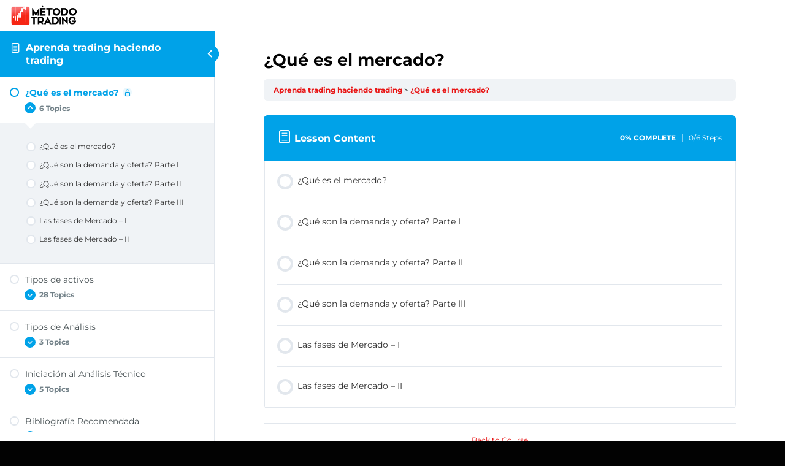

--- FILE ---
content_type: text/html; charset=UTF-8
request_url: https://metodotrading.com/lessons/que-es-el-mercado/
body_size: 21321
content:
		


		


<!DOCTYPE html>
<html lang="es" prefix="og: https://ogp.me/ns#">
	<head>
		<meta charset="UTF-8">
		<meta name="viewport" content="width=device-width, initial-scale=1">
		<link rel="profile" href="http://gmpg.org/xfn/11">
		<script>(function(html){html.className = html.className.replace(/\bno-js\b/,'js')})(document.documentElement);</script>

<!-- Google Tag Manager for WordPress by gtm4wp.com -->
<script data-cfasync="false" data-pagespeed-no-defer>
	var gtm4wp_datalayer_name = "dataLayer";
	var dataLayer = dataLayer || [];
</script>
<!-- End Google Tag Manager for WordPress by gtm4wp.com --><meta name="viewport" content="width=device-width, initial-scale=1" />
<!-- Optimización para motores de búsqueda de Rank Math -  https://rankmath.com/ -->
<title>¿Qué es el mercado? - Método Trading</title>
<meta name="robots" content="follow, index, max-snippet:-1, max-video-preview:-1, max-image-preview:large"/>
<link rel="canonical" href="https://metodotrading.com/lessons/que-es-el-mercado/" />
<meta property="og:locale" content="es_ES" />
<meta property="og:type" content="article" />
<meta property="og:title" content="¿Qué es el mercado? - Método Trading" />
<meta property="og:description" content="Aprenda trading haciendo trading ¿Qué es el mercado? Lesson Content 0% Complete 0/6 Steps ¿Qué es el mercado? ¿Qué son la demanda y oferta? Parte I ¿Qué son la demanda y oferta? Parte II ¿Qué son la demanda y oferta? Parte III Las fases de Mercado – I Las fases de Mercado – II Back..." />
<meta property="og:url" content="https://metodotrading.com/lessons/que-es-el-mercado/" />
<meta property="og:site_name" content="Método Trading" />
<meta property="og:updated_time" content="2021-05-10T14:11:37-03:00" />
<meta property="og:image" content="https://metodotrading.com/wp-content/uploads/2021/11/metodotrading-escuela-de-inversion-1200.jpg" />
<meta property="og:image:secure_url" content="https://metodotrading.com/wp-content/uploads/2021/11/metodotrading-escuela-de-inversion-1200.jpg" />
<meta property="og:image:width" content="1200" />
<meta property="og:image:height" content="630" />
<meta property="og:image:alt" content="escuela de inversión y trading Metodotrading" />
<meta property="og:image:type" content="image/jpeg" />
<meta name="twitter:card" content="summary_large_image" />
<meta name="twitter:title" content="¿Qué es el mercado? - Método Trading" />
<meta name="twitter:description" content="Aprenda trading haciendo trading ¿Qué es el mercado? Lesson Content 0% Complete 0/6 Steps ¿Qué es el mercado? ¿Qué son la demanda y oferta? Parte I ¿Qué son la demanda y oferta? Parte II ¿Qué son la demanda y oferta? Parte III Las fases de Mercado – I Las fases de Mercado – II Back..." />
<meta name="twitter:image" content="https://metodotrading.com/wp-content/uploads/2021/11/metodotrading-escuela-de-inversion-1200.jpg" />
<!-- /Plugin Rank Math WordPress SEO -->

<link rel='dns-prefetch' href='//www.googletagmanager.com' />
<link rel='prefetch' href='https://metodotrading.com/wp-content/themes/flatsome/assets/js/flatsome.js?ver=8e60d746741250b4dd4e' />
<link rel='prefetch' href='https://metodotrading.com/wp-content/themes/flatsome/assets/js/chunk.slider.js?ver=3.19.4' />
<link rel='prefetch' href='https://metodotrading.com/wp-content/themes/flatsome/assets/js/chunk.popups.js?ver=3.19.4' />
<link rel='prefetch' href='https://metodotrading.com/wp-content/themes/flatsome/assets/js/chunk.tooltips.js?ver=3.19.4' />
<link rel="alternate" type="application/rss+xml" title="Método Trading &raquo; Feed" href="https://metodotrading.com/feed/" />
<link rel="alternate" type="application/rss+xml" title="Método Trading &raquo; Feed de los comentarios" href="https://metodotrading.com/comments/feed/" />
<link rel="alternate" title="oEmbed (JSON)" type="application/json+oembed" href="https://metodotrading.com/wp-json/oembed/1.0/embed?url=https%3A%2F%2Fmetodotrading.com%2Flessons%2Fque-es-el-mercado%2F" />
<link rel="alternate" title="oEmbed (XML)" type="text/xml+oembed" href="https://metodotrading.com/wp-json/oembed/1.0/embed?url=https%3A%2F%2Fmetodotrading.com%2Flessons%2Fque-es-el-mercado%2F&#038;format=xml" />
<style id='wp-img-auto-sizes-contain-inline-css' type='text/css'>
img:is([sizes=auto i],[sizes^="auto," i]){contain-intrinsic-size:3000px 1500px}
/*# sourceURL=wp-img-auto-sizes-contain-inline-css */
</style>
<style id='wp-emoji-styles-inline-css' type='text/css'>

	img.wp-smiley, img.emoji {
		display: inline !important;
		border: none !important;
		box-shadow: none !important;
		height: 1em !important;
		width: 1em !important;
		margin: 0 0.07em !important;
		vertical-align: -0.1em !important;
		background: none !important;
		padding: 0 !important;
	}
/*# sourceURL=wp-emoji-styles-inline-css */
</style>
<style id='wp-block-library-inline-css' type='text/css'>
:root{--wp-block-synced-color:#7a00df;--wp-block-synced-color--rgb:122,0,223;--wp-bound-block-color:var(--wp-block-synced-color);--wp-editor-canvas-background:#ddd;--wp-admin-theme-color:#007cba;--wp-admin-theme-color--rgb:0,124,186;--wp-admin-theme-color-darker-10:#006ba1;--wp-admin-theme-color-darker-10--rgb:0,107,160.5;--wp-admin-theme-color-darker-20:#005a87;--wp-admin-theme-color-darker-20--rgb:0,90,135;--wp-admin-border-width-focus:2px}@media (min-resolution:192dpi){:root{--wp-admin-border-width-focus:1.5px}}.wp-element-button{cursor:pointer}:root .has-very-light-gray-background-color{background-color:#eee}:root .has-very-dark-gray-background-color{background-color:#313131}:root .has-very-light-gray-color{color:#eee}:root .has-very-dark-gray-color{color:#313131}:root .has-vivid-green-cyan-to-vivid-cyan-blue-gradient-background{background:linear-gradient(135deg,#00d084,#0693e3)}:root .has-purple-crush-gradient-background{background:linear-gradient(135deg,#34e2e4,#4721fb 50%,#ab1dfe)}:root .has-hazy-dawn-gradient-background{background:linear-gradient(135deg,#faaca8,#dad0ec)}:root .has-subdued-olive-gradient-background{background:linear-gradient(135deg,#fafae1,#67a671)}:root .has-atomic-cream-gradient-background{background:linear-gradient(135deg,#fdd79a,#004a59)}:root .has-nightshade-gradient-background{background:linear-gradient(135deg,#330968,#31cdcf)}:root .has-midnight-gradient-background{background:linear-gradient(135deg,#020381,#2874fc)}:root{--wp--preset--font-size--normal:16px;--wp--preset--font-size--huge:42px}.has-regular-font-size{font-size:1em}.has-larger-font-size{font-size:2.625em}.has-normal-font-size{font-size:var(--wp--preset--font-size--normal)}.has-huge-font-size{font-size:var(--wp--preset--font-size--huge)}.has-text-align-center{text-align:center}.has-text-align-left{text-align:left}.has-text-align-right{text-align:right}.has-fit-text{white-space:nowrap!important}#end-resizable-editor-section{display:none}.aligncenter{clear:both}.items-justified-left{justify-content:flex-start}.items-justified-center{justify-content:center}.items-justified-right{justify-content:flex-end}.items-justified-space-between{justify-content:space-between}.screen-reader-text{border:0;clip-path:inset(50%);height:1px;margin:-1px;overflow:hidden;padding:0;position:absolute;width:1px;word-wrap:normal!important}.screen-reader-text:focus{background-color:#ddd;clip-path:none;color:#444;display:block;font-size:1em;height:auto;left:5px;line-height:normal;padding:15px 23px 14px;text-decoration:none;top:5px;width:auto;z-index:100000}html :where(.has-border-color){border-style:solid}html :where([style*=border-top-color]){border-top-style:solid}html :where([style*=border-right-color]){border-right-style:solid}html :where([style*=border-bottom-color]){border-bottom-style:solid}html :where([style*=border-left-color]){border-left-style:solid}html :where([style*=border-width]){border-style:solid}html :where([style*=border-top-width]){border-top-style:solid}html :where([style*=border-right-width]){border-right-style:solid}html :where([style*=border-bottom-width]){border-bottom-style:solid}html :where([style*=border-left-width]){border-left-style:solid}html :where(img[class*=wp-image-]){height:auto;max-width:100%}:where(figure){margin:0 0 1em}html :where(.is-position-sticky){--wp-admin--admin-bar--position-offset:var(--wp-admin--admin-bar--height,0px)}@media screen and (max-width:600px){html :where(.is-position-sticky){--wp-admin--admin-bar--position-offset:0px}}

/*# sourceURL=wp-block-library-inline-css */
</style><style id='global-styles-inline-css' type='text/css'>
:root{--wp--preset--aspect-ratio--square: 1;--wp--preset--aspect-ratio--4-3: 4/3;--wp--preset--aspect-ratio--3-4: 3/4;--wp--preset--aspect-ratio--3-2: 3/2;--wp--preset--aspect-ratio--2-3: 2/3;--wp--preset--aspect-ratio--16-9: 16/9;--wp--preset--aspect-ratio--9-16: 9/16;--wp--preset--color--black: #000000;--wp--preset--color--cyan-bluish-gray: #abb8c3;--wp--preset--color--white: #ffffff;--wp--preset--color--pale-pink: #f78da7;--wp--preset--color--vivid-red: #cf2e2e;--wp--preset--color--luminous-vivid-orange: #ff6900;--wp--preset--color--luminous-vivid-amber: #fcb900;--wp--preset--color--light-green-cyan: #7bdcb5;--wp--preset--color--vivid-green-cyan: #00d084;--wp--preset--color--pale-cyan-blue: #8ed1fc;--wp--preset--color--vivid-cyan-blue: #0693e3;--wp--preset--color--vivid-purple: #9b51e0;--wp--preset--color--primary: #df1414;--wp--preset--color--secondary: #020202;--wp--preset--color--success: #7a9c59;--wp--preset--color--alert: #b20000;--wp--preset--gradient--vivid-cyan-blue-to-vivid-purple: linear-gradient(135deg,rgb(6,147,227) 0%,rgb(155,81,224) 100%);--wp--preset--gradient--light-green-cyan-to-vivid-green-cyan: linear-gradient(135deg,rgb(122,220,180) 0%,rgb(0,208,130) 100%);--wp--preset--gradient--luminous-vivid-amber-to-luminous-vivid-orange: linear-gradient(135deg,rgb(252,185,0) 0%,rgb(255,105,0) 100%);--wp--preset--gradient--luminous-vivid-orange-to-vivid-red: linear-gradient(135deg,rgb(255,105,0) 0%,rgb(207,46,46) 100%);--wp--preset--gradient--very-light-gray-to-cyan-bluish-gray: linear-gradient(135deg,rgb(238,238,238) 0%,rgb(169,184,195) 100%);--wp--preset--gradient--cool-to-warm-spectrum: linear-gradient(135deg,rgb(74,234,220) 0%,rgb(151,120,209) 20%,rgb(207,42,186) 40%,rgb(238,44,130) 60%,rgb(251,105,98) 80%,rgb(254,248,76) 100%);--wp--preset--gradient--blush-light-purple: linear-gradient(135deg,rgb(255,206,236) 0%,rgb(152,150,240) 100%);--wp--preset--gradient--blush-bordeaux: linear-gradient(135deg,rgb(254,205,165) 0%,rgb(254,45,45) 50%,rgb(107,0,62) 100%);--wp--preset--gradient--luminous-dusk: linear-gradient(135deg,rgb(255,203,112) 0%,rgb(199,81,192) 50%,rgb(65,88,208) 100%);--wp--preset--gradient--pale-ocean: linear-gradient(135deg,rgb(255,245,203) 0%,rgb(182,227,212) 50%,rgb(51,167,181) 100%);--wp--preset--gradient--electric-grass: linear-gradient(135deg,rgb(202,248,128) 0%,rgb(113,206,126) 100%);--wp--preset--gradient--midnight: linear-gradient(135deg,rgb(2,3,129) 0%,rgb(40,116,252) 100%);--wp--preset--font-size--small: 13px;--wp--preset--font-size--medium: 20px;--wp--preset--font-size--large: 36px;--wp--preset--font-size--x-large: 42px;--wp--preset--spacing--20: 0.44rem;--wp--preset--spacing--30: 0.67rem;--wp--preset--spacing--40: 1rem;--wp--preset--spacing--50: 1.5rem;--wp--preset--spacing--60: 2.25rem;--wp--preset--spacing--70: 3.38rem;--wp--preset--spacing--80: 5.06rem;--wp--preset--shadow--natural: 6px 6px 9px rgba(0, 0, 0, 0.2);--wp--preset--shadow--deep: 12px 12px 50px rgba(0, 0, 0, 0.4);--wp--preset--shadow--sharp: 6px 6px 0px rgba(0, 0, 0, 0.2);--wp--preset--shadow--outlined: 6px 6px 0px -3px rgb(255, 255, 255), 6px 6px rgb(0, 0, 0);--wp--preset--shadow--crisp: 6px 6px 0px rgb(0, 0, 0);}:where(body) { margin: 0; }.wp-site-blocks > .alignleft { float: left; margin-right: 2em; }.wp-site-blocks > .alignright { float: right; margin-left: 2em; }.wp-site-blocks > .aligncenter { justify-content: center; margin-left: auto; margin-right: auto; }:where(.is-layout-flex){gap: 0.5em;}:where(.is-layout-grid){gap: 0.5em;}.is-layout-flow > .alignleft{float: left;margin-inline-start: 0;margin-inline-end: 2em;}.is-layout-flow > .alignright{float: right;margin-inline-start: 2em;margin-inline-end: 0;}.is-layout-flow > .aligncenter{margin-left: auto !important;margin-right: auto !important;}.is-layout-constrained > .alignleft{float: left;margin-inline-start: 0;margin-inline-end: 2em;}.is-layout-constrained > .alignright{float: right;margin-inline-start: 2em;margin-inline-end: 0;}.is-layout-constrained > .aligncenter{margin-left: auto !important;margin-right: auto !important;}.is-layout-constrained > :where(:not(.alignleft):not(.alignright):not(.alignfull)){margin-left: auto !important;margin-right: auto !important;}body .is-layout-flex{display: flex;}.is-layout-flex{flex-wrap: wrap;align-items: center;}.is-layout-flex > :is(*, div){margin: 0;}body .is-layout-grid{display: grid;}.is-layout-grid > :is(*, div){margin: 0;}body{padding-top: 0px;padding-right: 0px;padding-bottom: 0px;padding-left: 0px;}a:where(:not(.wp-element-button)){text-decoration: none;}:root :where(.wp-element-button, .wp-block-button__link){background-color: #32373c;border-width: 0;color: #fff;font-family: inherit;font-size: inherit;font-style: inherit;font-weight: inherit;letter-spacing: inherit;line-height: inherit;padding-top: calc(0.667em + 2px);padding-right: calc(1.333em + 2px);padding-bottom: calc(0.667em + 2px);padding-left: calc(1.333em + 2px);text-decoration: none;text-transform: inherit;}.has-black-color{color: var(--wp--preset--color--black) !important;}.has-cyan-bluish-gray-color{color: var(--wp--preset--color--cyan-bluish-gray) !important;}.has-white-color{color: var(--wp--preset--color--white) !important;}.has-pale-pink-color{color: var(--wp--preset--color--pale-pink) !important;}.has-vivid-red-color{color: var(--wp--preset--color--vivid-red) !important;}.has-luminous-vivid-orange-color{color: var(--wp--preset--color--luminous-vivid-orange) !important;}.has-luminous-vivid-amber-color{color: var(--wp--preset--color--luminous-vivid-amber) !important;}.has-light-green-cyan-color{color: var(--wp--preset--color--light-green-cyan) !important;}.has-vivid-green-cyan-color{color: var(--wp--preset--color--vivid-green-cyan) !important;}.has-pale-cyan-blue-color{color: var(--wp--preset--color--pale-cyan-blue) !important;}.has-vivid-cyan-blue-color{color: var(--wp--preset--color--vivid-cyan-blue) !important;}.has-vivid-purple-color{color: var(--wp--preset--color--vivid-purple) !important;}.has-primary-color{color: var(--wp--preset--color--primary) !important;}.has-secondary-color{color: var(--wp--preset--color--secondary) !important;}.has-success-color{color: var(--wp--preset--color--success) !important;}.has-alert-color{color: var(--wp--preset--color--alert) !important;}.has-black-background-color{background-color: var(--wp--preset--color--black) !important;}.has-cyan-bluish-gray-background-color{background-color: var(--wp--preset--color--cyan-bluish-gray) !important;}.has-white-background-color{background-color: var(--wp--preset--color--white) !important;}.has-pale-pink-background-color{background-color: var(--wp--preset--color--pale-pink) !important;}.has-vivid-red-background-color{background-color: var(--wp--preset--color--vivid-red) !important;}.has-luminous-vivid-orange-background-color{background-color: var(--wp--preset--color--luminous-vivid-orange) !important;}.has-luminous-vivid-amber-background-color{background-color: var(--wp--preset--color--luminous-vivid-amber) !important;}.has-light-green-cyan-background-color{background-color: var(--wp--preset--color--light-green-cyan) !important;}.has-vivid-green-cyan-background-color{background-color: var(--wp--preset--color--vivid-green-cyan) !important;}.has-pale-cyan-blue-background-color{background-color: var(--wp--preset--color--pale-cyan-blue) !important;}.has-vivid-cyan-blue-background-color{background-color: var(--wp--preset--color--vivid-cyan-blue) !important;}.has-vivid-purple-background-color{background-color: var(--wp--preset--color--vivid-purple) !important;}.has-primary-background-color{background-color: var(--wp--preset--color--primary) !important;}.has-secondary-background-color{background-color: var(--wp--preset--color--secondary) !important;}.has-success-background-color{background-color: var(--wp--preset--color--success) !important;}.has-alert-background-color{background-color: var(--wp--preset--color--alert) !important;}.has-black-border-color{border-color: var(--wp--preset--color--black) !important;}.has-cyan-bluish-gray-border-color{border-color: var(--wp--preset--color--cyan-bluish-gray) !important;}.has-white-border-color{border-color: var(--wp--preset--color--white) !important;}.has-pale-pink-border-color{border-color: var(--wp--preset--color--pale-pink) !important;}.has-vivid-red-border-color{border-color: var(--wp--preset--color--vivid-red) !important;}.has-luminous-vivid-orange-border-color{border-color: var(--wp--preset--color--luminous-vivid-orange) !important;}.has-luminous-vivid-amber-border-color{border-color: var(--wp--preset--color--luminous-vivid-amber) !important;}.has-light-green-cyan-border-color{border-color: var(--wp--preset--color--light-green-cyan) !important;}.has-vivid-green-cyan-border-color{border-color: var(--wp--preset--color--vivid-green-cyan) !important;}.has-pale-cyan-blue-border-color{border-color: var(--wp--preset--color--pale-cyan-blue) !important;}.has-vivid-cyan-blue-border-color{border-color: var(--wp--preset--color--vivid-cyan-blue) !important;}.has-vivid-purple-border-color{border-color: var(--wp--preset--color--vivid-purple) !important;}.has-primary-border-color{border-color: var(--wp--preset--color--primary) !important;}.has-secondary-border-color{border-color: var(--wp--preset--color--secondary) !important;}.has-success-border-color{border-color: var(--wp--preset--color--success) !important;}.has-alert-border-color{border-color: var(--wp--preset--color--alert) !important;}.has-vivid-cyan-blue-to-vivid-purple-gradient-background{background: var(--wp--preset--gradient--vivid-cyan-blue-to-vivid-purple) !important;}.has-light-green-cyan-to-vivid-green-cyan-gradient-background{background: var(--wp--preset--gradient--light-green-cyan-to-vivid-green-cyan) !important;}.has-luminous-vivid-amber-to-luminous-vivid-orange-gradient-background{background: var(--wp--preset--gradient--luminous-vivid-amber-to-luminous-vivid-orange) !important;}.has-luminous-vivid-orange-to-vivid-red-gradient-background{background: var(--wp--preset--gradient--luminous-vivid-orange-to-vivid-red) !important;}.has-very-light-gray-to-cyan-bluish-gray-gradient-background{background: var(--wp--preset--gradient--very-light-gray-to-cyan-bluish-gray) !important;}.has-cool-to-warm-spectrum-gradient-background{background: var(--wp--preset--gradient--cool-to-warm-spectrum) !important;}.has-blush-light-purple-gradient-background{background: var(--wp--preset--gradient--blush-light-purple) !important;}.has-blush-bordeaux-gradient-background{background: var(--wp--preset--gradient--blush-bordeaux) !important;}.has-luminous-dusk-gradient-background{background: var(--wp--preset--gradient--luminous-dusk) !important;}.has-pale-ocean-gradient-background{background: var(--wp--preset--gradient--pale-ocean) !important;}.has-electric-grass-gradient-background{background: var(--wp--preset--gradient--electric-grass) !important;}.has-midnight-gradient-background{background: var(--wp--preset--gradient--midnight) !important;}.has-small-font-size{font-size: var(--wp--preset--font-size--small) !important;}.has-medium-font-size{font-size: var(--wp--preset--font-size--medium) !important;}.has-large-font-size{font-size: var(--wp--preset--font-size--large) !important;}.has-x-large-font-size{font-size: var(--wp--preset--font-size--x-large) !important;}
/*# sourceURL=global-styles-inline-css */
</style>

<link rel='stylesheet' id='contact-form-7-css' href='https://metodotrading.com/wp-content/plugins/contact-form-7/includes/css/styles.css?ver=6.1.4' type='text/css' media='all' />
<link rel='stylesheet' id='learndash_quiz_front_css-css' href='//metodotrading.com/wp-content/plugins/sfwd-lms/themes/legacy/templates/learndash_quiz_front.min.css?ver=9.9.0.3' type='text/css' media='all' />
<link rel='stylesheet' id='jquery-dropdown-css-css' href='//metodotrading.com/wp-content/plugins/sfwd-lms/assets/css/jquery.dropdown.min.css?ver=9.9.0.3' type='text/css' media='all' />
<link rel='stylesheet' id='learndash_lesson_video-css' href='//metodotrading.com/wp-content/plugins/sfwd-lms/themes/legacy/templates/learndash_lesson_video.min.css?ver=9.9.0.3' type='text/css' media='all' />
<link rel='stylesheet' id='learndash-front-css' href='//metodotrading.com/wp-content/plugins/sfwd-lms/themes/ld30/assets/css/learndash.min.css?ver=9.9.0.3' type='text/css' media='all' />
<style id='learndash-front-inline-css' type='text/css'>
		.learndash-wrapper .ld-focus .ld-focus-main .ld-focus-content {
			max-width: inherit;
		}
		
/*# sourceURL=learndash-front-inline-css */
</style>
<link rel='stylesheet' id='wpcf7-redirect-script-frontend-css' href='https://metodotrading.com/wp-content/plugins/wpcf7-redirect/build/assets/frontend-script.css?ver=2c532d7e2be36f6af233' type='text/css' media='all' />
<link rel='stylesheet' id='flatsome-main-css' href='https://metodotrading.com/wp-content/themes/flatsome/assets/css/flatsome.css?ver=3.19.4' type='text/css' media='all' />
<style id='flatsome-main-inline-css' type='text/css'>
@font-face {
				font-family: "fl-icons";
				font-display: block;
				src: url(https://metodotrading.com/wp-content/themes/flatsome/assets/css/icons/fl-icons.eot?v=3.19.4);
				src:
					url(https://metodotrading.com/wp-content/themes/flatsome/assets/css/icons/fl-icons.eot#iefix?v=3.19.4) format("embedded-opentype"),
					url(https://metodotrading.com/wp-content/themes/flatsome/assets/css/icons/fl-icons.woff2?v=3.19.4) format("woff2"),
					url(https://metodotrading.com/wp-content/themes/flatsome/assets/css/icons/fl-icons.ttf?v=3.19.4) format("truetype"),
					url(https://metodotrading.com/wp-content/themes/flatsome/assets/css/icons/fl-icons.woff?v=3.19.4) format("woff"),
					url(https://metodotrading.com/wp-content/themes/flatsome/assets/css/icons/fl-icons.svg?v=3.19.4#fl-icons) format("svg");
			}
/*# sourceURL=flatsome-main-inline-css */
</style>
<link rel='stylesheet' id='flatsome-style-css' href='https://metodotrading.com/wp-content/themes/flatsome-child/style.css?ver=3.0' type='text/css' media='all' />
<script type="text/javascript">
            window._nslDOMReady = (function () {
                const executedCallbacks = new Set();
            
                return function (callback) {
                    /**
                    * Third parties might dispatch DOMContentLoaded events, so we need to ensure that we only run our callback once!
                    */
                    if (executedCallbacks.has(callback)) return;
            
                    const wrappedCallback = function () {
                        if (executedCallbacks.has(callback)) return;
                        executedCallbacks.add(callback);
                        callback();
                    };
            
                    if (document.readyState === "complete" || document.readyState === "interactive") {
                        wrappedCallback();
                    } else {
                        document.addEventListener("DOMContentLoaded", wrappedCallback);
                    }
                };
            })();
        </script><script type="text/javascript" src="https://metodotrading.com/wp-includes/js/jquery/jquery.min.js?ver=3.7.1" id="jquery-core-js"></script>
<script type="text/javascript" src="https://metodotrading.com/wp-includes/js/jquery/jquery-migrate.min.js?ver=3.4.1" id="jquery-migrate-js"></script>

<!-- Fragmento de código de la etiqueta de Google (gtag.js) añadida por Site Kit -->
<!-- Fragmento de código de Google Analytics añadido por Site Kit -->
<script type="text/javascript" src="https://www.googletagmanager.com/gtag/js?id=G-M03HF56LFR" id="google_gtagjs-js" async></script>
<script type="text/javascript" id="google_gtagjs-js-after">
/* <![CDATA[ */
window.dataLayer = window.dataLayer || [];function gtag(){dataLayer.push(arguments);}
gtag("set","linker",{"domains":["metodotrading.com"]});
gtag("js", new Date());
gtag("set", "developer_id.dZTNiMT", true);
gtag("config", "G-M03HF56LFR");
//# sourceURL=google_gtagjs-js-after
/* ]]> */
</script>
<link rel="https://api.w.org/" href="https://metodotrading.com/wp-json/" /><link rel="alternate" title="JSON" type="application/json" href="https://metodotrading.com/wp-json/wp/v2/sfwd-lessons/536" /><link rel="EditURI" type="application/rsd+xml" title="RSD" href="https://metodotrading.com/xmlrpc.php?rsd" />
<meta name="generator" content="WordPress 6.9" />
<link rel='shortlink' href='https://metodotrading.com/?p=536' />
<meta name="generator" content="Site Kit by Google 1.171.0" />
<!-- Google Tag Manager for WordPress by gtm4wp.com -->
<!-- GTM Container placement set to footer -->
<script data-cfasync="false" data-pagespeed-no-defer>
	var dataLayer_content = {"pagePostType":"sfwd-lessons","pagePostType2":"single-sfwd-lessons","pagePostAuthor":"Gersonjoseb"};
	dataLayer.push( dataLayer_content );
</script>
<script data-cfasync="false" data-pagespeed-no-defer>
(function(w,d,s,l,i){w[l]=w[l]||[];w[l].push({'gtm.start':
new Date().getTime(),event:'gtm.js'});var f=d.getElementsByTagName(s)[0],
j=d.createElement(s),dl=l!='dataLayer'?'&l='+l:'';j.async=true;j.src=
'//www.googletagmanager.com/gtm.js?id='+i+dl;f.parentNode.insertBefore(j,f);
})(window,document,'script','dataLayer','GTM-N6TJ2DR');
</script>
<!-- End Google Tag Manager for WordPress by gtm4wp.com --><script id="mcjs">!function(c,h,i,m,p){m=c.createElement(h),p=c.getElementsByTagName(h)[0],m.async=1,m.src=i,p.parentNode.insertBefore(m,p)}(document,"script","https://chimpstatic.com/mcjs-connected/js/users/a885cfeed5d57ab0baedaaf34/baca64fbb9bbb086b5b2de3a5.js");</script><link rel="icon" href="https://metodotrading.com/wp-content/uploads/2021/03/cropped-logo-1-32x32.png" sizes="32x32" />
<link rel="icon" href="https://metodotrading.com/wp-content/uploads/2021/03/cropped-logo-1-192x192.png" sizes="192x192" />
<link rel="apple-touch-icon" href="https://metodotrading.com/wp-content/uploads/2021/03/cropped-logo-1-180x180.png" />
<meta name="msapplication-TileImage" content="https://metodotrading.com/wp-content/uploads/2021/03/cropped-logo-1-270x270.png" />
<style id="ur-dynamic-colors">:root {
	--ur-primary-color: #475bb2;
	--ur-primary-dark: #4052a0;
	--ur-primary-light: #ffffff;
	--ur-button-text-normal-color: #FFFFFF;
	--ur-button-text-hover-color: #FFFFFF;
	--ur-button-background-normal-color: #475bb2;
	--ur-button-background-hover-color: #38488e;
}</style><style id="custom-css" type="text/css">:root {--primary-color: #df1414;--fs-color-primary: #df1414;--fs-color-secondary: #020202;--fs-color-success: #7a9c59;--fs-color-alert: #b20000;--fs-experimental-link-color: #e81616;--fs-experimental-link-color-hover: #111;}.tooltipster-base {--tooltip-color: #fff;--tooltip-bg-color: #000;}.off-canvas-right .mfp-content, .off-canvas-left .mfp-content {--drawer-width: 300px;}.container-width, .full-width .ubermenu-nav, .container, .row{max-width: 1170px}.row.row-collapse{max-width: 1140px}.row.row-small{max-width: 1162.5px}.row.row-large{max-width: 1200px}.sticky-add-to-cart--active, #wrapper,#main,#main.dark{background-color: #f3f4f5}.header-main{height: 72px}#logo img{max-height: 72px}#logo{width:200px;}.header-top{min-height: 30px}.transparent .header-main{height: 90px}.transparent #logo img{max-height: 90px}.has-transparent + .page-title:first-of-type,.has-transparent + #main > .page-title,.has-transparent + #main > div > .page-title,.has-transparent + #main .page-header-wrapper:first-of-type .page-title{padding-top: 90px;}.header.show-on-scroll,.stuck .header-main{height:70px!important}.stuck #logo img{max-height: 70px!important}.header-bottom {background-color: #f1f1f1}@media (max-width: 549px) {.header-main{height: 70px}#logo img{max-height: 70px}}.nav-dropdown{font-size:100%}body{color: #161616}h1,h2,h3,h4,h5,h6,.heading-font{color: #020202;}body{font-size: 100%;}body{font-family: Montserrat, sans-serif;}body {font-weight: 400;font-style: normal;}.nav > li > a {font-family: Montserrat, sans-serif;}.mobile-sidebar-levels-2 .nav > li > ul > li > a {font-family: Montserrat, sans-serif;}.nav > li > a,.mobile-sidebar-levels-2 .nav > li > ul > li > a {font-weight: 700;font-style: normal;}h1,h2,h3,h4,h5,h6,.heading-font, .off-canvas-center .nav-sidebar.nav-vertical > li > a{font-family: Montserrat, sans-serif;}h1,h2,h3,h4,h5,h6,.heading-font,.banner h1,.banner h2 {font-weight: 700;font-style: normal;}.alt-font{font-family: "Dancing Script", sans-serif;}.alt-font {font-weight: 400!important;font-style: normal!important;}.breadcrumbs{text-transform: none;}button,.button{text-transform: none;}.nav > li > a, .links > li > a{text-transform: none;}.section-title span{text-transform: none;}h3.widget-title,span.widget-title{text-transform: none;}.header:not(.transparent) .header-nav-main.nav > li > a {color: #0a0a0a;}.header:not(.transparent) .header-nav-main.nav > li > a:hover,.header:not(.transparent) .header-nav-main.nav > li.active > a,.header:not(.transparent) .header-nav-main.nav > li.current > a,.header:not(.transparent) .header-nav-main.nav > li > a.active,.header:not(.transparent) .header-nav-main.nav > li > a.current{color: #262626;}.header-nav-main.nav-line-bottom > li > a:before,.header-nav-main.nav-line-grow > li > a:before,.header-nav-main.nav-line > li > a:before,.header-nav-main.nav-box > li > a:hover,.header-nav-main.nav-box > li.active > a,.header-nav-main.nav-pills > li > a:hover,.header-nav-main.nav-pills > li.active > a{color:#FFF!important;background-color: #262626;}.has-equal-box-heights .box-image {padding-top: 132%;}.footer-2{background-color: rgba(119,119,119,0)}.absolute-footer, html{background-color: #020202}.nav-vertical-fly-out > li + li {border-top-width: 1px; border-top-style: solid;}/* Custom CSS */.footer-2 .menu-menu-container ul li a{color:black !important; }.footer-2 .menu-menu-container ul li {border:none !important;margin:0px 0px -12px 0px }.footer-2 .menu-menu-container ul li:first-child{margin-top:-6px !important; }.open-video.icon.circle{background-color:red;border-color:red;color:white}.borde-curvo img{border-radius: 6px 6px 0px 0px;}.learndash-wrapper .ld-course-navigation .ld-lesson-item {background-color: #fff;padding: 0 10px;}.learndash-wrapper .ld-course-navigation .ld-course-navigation-heading {background-color: white;} .widget .ld-course-navigation-actions a{text-decoration: none;font-weight: bold;padding: 10px 0px 0px 0px;margin: 0px 10px;}.entry-divider.is-divider{display:none}.img-inicio .img-inner {border-radius:6px 6px 0px 0px!important}/* AQUI EMPIEZ EL CONTECTO */.one-half, .one-half-tres, .one-half-dos,.one-third {position: relative;margin-right: 4%;float: left;margin-bottom: 20px; } .one-half { width: 48%;}.one-third { width: 30.66%; }.one-half-dos { width: 70%;}.one-half-tres { width: 25%;} .last {margin-right: 0 !important; }.last1{margin-left: 0 !important;clear: left}.lastdos{ margin-right: 0 !important;}@media only screen and (max-width: 767px) {.one-half, .one-third, .one-half-dos, .one-half-tres{width: 100%;margin-right: 0;}}input[type='text'], input[type='email'], input[type=tel], textarea, select {border-radius: 5px;}input[type='submit']:not(.is-form) {border-radius: 5px;// width: 800px;height: 50px;}.wpcf7-list-item {display: inline-block;margin: 0 0 0 0em!important;}.intl-tel-input.allow-dropdown input[type=tel] {padding-right: 140px!important;} .botones-redondos {border-radius: 5px !important;}.bordeimagen { overflow: hidden;border-radius: 10px !important;}.boton-guies {background-color: #f0f3f6 !important;color: black !important;}.boton-guies:hover {background-color: #df1414!important;color:white!important;}.sensor {width: 100px;height: 100px;background: #428bca; cursor:pointer;}.guiesgris:hover {background: #f3f4f5;border-radius: 10px;}.agrandarBoton { width: 800px;}.agrandarBotonDos { width: 1000px;}.div-oscuro {background-color: rgb(0,0,0);border-radius: 15px;}.ld-course-list-items .ld_course_grid .thumbnail.course img {height: 219px;width: auto;object-fit: cover;}.is-gloss .is-bevel {border-radius: 5px!important;}.is-shade, .is-bevel, .is-gloss {overflow: hidden;border-radius: 5px;}.img-articles .post-item .box-vertical:hover {padding: 20px;border-radius: 10px;background-color: #f3f4f5;}.img-articles .post-item .box-vertical {padding: 20px;border-radius: 10px;}.blog-archive .box-image .image-cover{height:180px}.ld_course_grid_price.free:After {content: "/ Inscríbete"!important;}.ld-login-modal-register {background: #df1414!important;} .ld-login-modal input[type=submit] {background: #df1414!important;border-radius: 10px!important;}.ld-button.ld-button-reverse:hover {background: #df1414!important;border-radius: 10px!important;border: 10px solid #df1414!important;}.ld-login-modal-register #wp-submit {background: #df1414!important;border-radius: 10px!important;border: 10px #df1414!important;}a.button.primary.mfp-close.ld-login-text.ld-login-button.ld-button.nueva {left: 0;background: #ee0f0f;color: #ddd;top: unset; margin: 0 auto!important;} a.button.primary.mfp-close.nueva.ld-login-text.ld-login-button.ld-button:after {content: "/Registrarse";visibility: visible;}#comments{display:none}.woocommerce-error.message-wrapper{padding-top: 100px !important;text-align: center;}.logged-in .logeado{display: none;}/* Custom CSS Tablet */@media (max-width: 849px){.ml-half {margin-left: 0px;}}.label-new.menu-item > a:after{content:"Nuevo";}.label-hot.menu-item > a:after{content:"Caliente";}.label-sale.menu-item > a:after{content:"Oferta";}.label-popular.menu-item > a:after{content:"Populares";}</style>		<style type="text/css" id="wp-custom-css">
			.ur-frontend-form {
    margin-bottom: 30px;
    border: 0px solid #dee0e9;
    padding: 90px 30px 20px 30px;
    box-sizing: border-box;
}		</style>
		<style id="kirki-inline-styles">/* cyrillic-ext */
@font-face {
  font-family: 'Montserrat';
  font-style: normal;
  font-weight: 400;
  font-display: swap;
  src: url(https://metodotrading.com/wp-content/fonts/montserrat/JTUSjIg1_i6t8kCHKm459WRhyzbi.woff2) format('woff2');
  unicode-range: U+0460-052F, U+1C80-1C8A, U+20B4, U+2DE0-2DFF, U+A640-A69F, U+FE2E-FE2F;
}
/* cyrillic */
@font-face {
  font-family: 'Montserrat';
  font-style: normal;
  font-weight: 400;
  font-display: swap;
  src: url(https://metodotrading.com/wp-content/fonts/montserrat/JTUSjIg1_i6t8kCHKm459W1hyzbi.woff2) format('woff2');
  unicode-range: U+0301, U+0400-045F, U+0490-0491, U+04B0-04B1, U+2116;
}
/* vietnamese */
@font-face {
  font-family: 'Montserrat';
  font-style: normal;
  font-weight: 400;
  font-display: swap;
  src: url(https://metodotrading.com/wp-content/fonts/montserrat/JTUSjIg1_i6t8kCHKm459WZhyzbi.woff2) format('woff2');
  unicode-range: U+0102-0103, U+0110-0111, U+0128-0129, U+0168-0169, U+01A0-01A1, U+01AF-01B0, U+0300-0301, U+0303-0304, U+0308-0309, U+0323, U+0329, U+1EA0-1EF9, U+20AB;
}
/* latin-ext */
@font-face {
  font-family: 'Montserrat';
  font-style: normal;
  font-weight: 400;
  font-display: swap;
  src: url(https://metodotrading.com/wp-content/fonts/montserrat/JTUSjIg1_i6t8kCHKm459Wdhyzbi.woff2) format('woff2');
  unicode-range: U+0100-02BA, U+02BD-02C5, U+02C7-02CC, U+02CE-02D7, U+02DD-02FF, U+0304, U+0308, U+0329, U+1D00-1DBF, U+1E00-1E9F, U+1EF2-1EFF, U+2020, U+20A0-20AB, U+20AD-20C0, U+2113, U+2C60-2C7F, U+A720-A7FF;
}
/* latin */
@font-face {
  font-family: 'Montserrat';
  font-style: normal;
  font-weight: 400;
  font-display: swap;
  src: url(https://metodotrading.com/wp-content/fonts/montserrat/JTUSjIg1_i6t8kCHKm459Wlhyw.woff2) format('woff2');
  unicode-range: U+0000-00FF, U+0131, U+0152-0153, U+02BB-02BC, U+02C6, U+02DA, U+02DC, U+0304, U+0308, U+0329, U+2000-206F, U+20AC, U+2122, U+2191, U+2193, U+2212, U+2215, U+FEFF, U+FFFD;
}
/* cyrillic-ext */
@font-face {
  font-family: 'Montserrat';
  font-style: normal;
  font-weight: 700;
  font-display: swap;
  src: url(https://metodotrading.com/wp-content/fonts/montserrat/JTUSjIg1_i6t8kCHKm459WRhyzbi.woff2) format('woff2');
  unicode-range: U+0460-052F, U+1C80-1C8A, U+20B4, U+2DE0-2DFF, U+A640-A69F, U+FE2E-FE2F;
}
/* cyrillic */
@font-face {
  font-family: 'Montserrat';
  font-style: normal;
  font-weight: 700;
  font-display: swap;
  src: url(https://metodotrading.com/wp-content/fonts/montserrat/JTUSjIg1_i6t8kCHKm459W1hyzbi.woff2) format('woff2');
  unicode-range: U+0301, U+0400-045F, U+0490-0491, U+04B0-04B1, U+2116;
}
/* vietnamese */
@font-face {
  font-family: 'Montserrat';
  font-style: normal;
  font-weight: 700;
  font-display: swap;
  src: url(https://metodotrading.com/wp-content/fonts/montserrat/JTUSjIg1_i6t8kCHKm459WZhyzbi.woff2) format('woff2');
  unicode-range: U+0102-0103, U+0110-0111, U+0128-0129, U+0168-0169, U+01A0-01A1, U+01AF-01B0, U+0300-0301, U+0303-0304, U+0308-0309, U+0323, U+0329, U+1EA0-1EF9, U+20AB;
}
/* latin-ext */
@font-face {
  font-family: 'Montserrat';
  font-style: normal;
  font-weight: 700;
  font-display: swap;
  src: url(https://metodotrading.com/wp-content/fonts/montserrat/JTUSjIg1_i6t8kCHKm459Wdhyzbi.woff2) format('woff2');
  unicode-range: U+0100-02BA, U+02BD-02C5, U+02C7-02CC, U+02CE-02D7, U+02DD-02FF, U+0304, U+0308, U+0329, U+1D00-1DBF, U+1E00-1E9F, U+1EF2-1EFF, U+2020, U+20A0-20AB, U+20AD-20C0, U+2113, U+2C60-2C7F, U+A720-A7FF;
}
/* latin */
@font-face {
  font-family: 'Montserrat';
  font-style: normal;
  font-weight: 700;
  font-display: swap;
  src: url(https://metodotrading.com/wp-content/fonts/montserrat/JTUSjIg1_i6t8kCHKm459Wlhyw.woff2) format('woff2');
  unicode-range: U+0000-00FF, U+0131, U+0152-0153, U+02BB-02BC, U+02C6, U+02DA, U+02DC, U+0304, U+0308, U+0329, U+2000-206F, U+20AC, U+2122, U+2191, U+2193, U+2212, U+2215, U+FEFF, U+FFFD;
}/* vietnamese */
@font-face {
  font-family: 'Dancing Script';
  font-style: normal;
  font-weight: 400;
  font-display: swap;
  src: url(https://metodotrading.com/wp-content/fonts/dancing-script/If2cXTr6YS-zF4S-kcSWSVi_sxjsohD9F50Ruu7BMSo3Rep8ltA.woff2) format('woff2');
  unicode-range: U+0102-0103, U+0110-0111, U+0128-0129, U+0168-0169, U+01A0-01A1, U+01AF-01B0, U+0300-0301, U+0303-0304, U+0308-0309, U+0323, U+0329, U+1EA0-1EF9, U+20AB;
}
/* latin-ext */
@font-face {
  font-family: 'Dancing Script';
  font-style: normal;
  font-weight: 400;
  font-display: swap;
  src: url(https://metodotrading.com/wp-content/fonts/dancing-script/If2cXTr6YS-zF4S-kcSWSVi_sxjsohD9F50Ruu7BMSo3ROp8ltA.woff2) format('woff2');
  unicode-range: U+0100-02BA, U+02BD-02C5, U+02C7-02CC, U+02CE-02D7, U+02DD-02FF, U+0304, U+0308, U+0329, U+1D00-1DBF, U+1E00-1E9F, U+1EF2-1EFF, U+2020, U+20A0-20AB, U+20AD-20C0, U+2113, U+2C60-2C7F, U+A720-A7FF;
}
/* latin */
@font-face {
  font-family: 'Dancing Script';
  font-style: normal;
  font-weight: 400;
  font-display: swap;
  src: url(https://metodotrading.com/wp-content/fonts/dancing-script/If2cXTr6YS-zF4S-kcSWSVi_sxjsohD9F50Ruu7BMSo3Sup8.woff2) format('woff2');
  unicode-range: U+0000-00FF, U+0131, U+0152-0153, U+02BB-02BC, U+02C6, U+02DA, U+02DC, U+0304, U+0308, U+0329, U+2000-206F, U+20AC, U+2122, U+2191, U+2193, U+2212, U+2215, U+FEFF, U+FFFD;
}</style>	</head>
	<body class="wp-singular sfwd-lessons-template-default single single-sfwd-lessons postid-536 wp-theme-flatsome wp-child-theme-flatsome-child ld-in-focus-mode user-registration-page ur-settings-sidebar-show header-shadow lightbox nav-dropdown-has-arrow nav-dropdown-has-shadow nav-dropdown-has-border learndash-cpt learndash-cpt-sfwd-lessons learndash-template-ld30 learndash-cpt-sfwd-lessons-536-current learndash-cpt-sfwd-courses-534-parent learndash-embed-responsive">

		<div class="learndash-wrapper">
						<div class="ld-focus ">
				
<div class="ld-focus-sidebar">
	<div class="ld-course-navigation-heading">

		
		<span class="ld-focus-sidebar-trigger">
									<span class="ld-icon ld-icon-arrow-left"></span>
								</span>

		
		
		<h3>
			<a href="https://metodotrading.com/courses/principiante/" id="ld-focus-mode-course-heading">
				<span class="ld-icon ld-icon-content"></span>
				Aprenda trading haciendo trading			</a>
		</h3>
			</div>
	<div class="ld-focus-sidebar-wrapper">
				<div class="ld-course-navigation">
			<div class="ld-course-navigation-list">
				<div class="ld-lesson-navigation">
					<div class="ld-lesson-items" id="ld-lesson-list-534">
						
<div class="ld-lesson-item ld-is-current-lesson learndash-not-available learndash-incomplete is_sample">
	<div class="ld-lesson-item-preview">
		<a class="ld-lesson-item-preview-heading ld-primary-color-hover" href="https://metodotrading.com/lessons/que-es-el-mercado/">

			<div class="ld-status-icon ld-status-incomplete"></div>
			<div class="ld-lesson-title">
				¿Qué es el mercado?					<span class="ld-status-icon ld-status-unlocked ld-primary-color" data-ld-tooltip="Sample Lesson"><span class="ld-icon ld-icon-unlocked"></span></span>
									</div> <!--/.ld-lesson-title-->

		</a> <!--/.ld-lesson-item-preview-heading-->

		
			<span class="ld-expand-button ld-button-alternate ld-expanded" aria-label="
			Expand Lesson			" data-ld-expands="ld-nav-content-list-536" data-ld-collapse-text="false">
				<span class="ld-icon-arrow-down ld-icon ld-primary-background"></span>
				<span class="ld-text ld-primary-color">
					6 Topics				</span>
			</span>
		
	</div> <!--/.ld-lesson-item-preview-->
			<div class="ld-lesson-item-expanded ld-expandable ld-expanded" id="ld-nav-content-list-536">
			<div class="ld-table-list ld-topic-list">
				<div class="ld-table-list-items">
					
<div class="ld-table-list-item learndash-incomplete">
	<a class="ld-table-list-item-preview ld-primary-color-hover ld-topic-row " href="https://metodotrading.com/topic/que-es-el-mercado-i/">

		<div class="ld-status-icon ld-status-incomplete"></div>
		<div class="ld-topic-title">¿Qué es el mercado?</div>

	</a>
</div>


<div class="ld-table-list-item learndash-incomplete">
	<a class="ld-table-list-item-preview ld-primary-color-hover ld-topic-row " href="https://metodotrading.com/topic/que-son-la-demanda-y-oferta-i/">

		<div class="ld-status-icon ld-status-incomplete"></div>
		<div class="ld-topic-title">¿Qué son la demanda y oferta? Parte I</div>

	</a>
</div>


<div class="ld-table-list-item learndash-incomplete">
	<a class="ld-table-list-item-preview ld-primary-color-hover ld-topic-row " href="https://metodotrading.com/topic/que-son-la-demanda-y-oferta-ii/">

		<div class="ld-status-icon ld-status-incomplete"></div>
		<div class="ld-topic-title">¿Qué son la demanda y oferta? Parte II</div>

	</a>
</div>


<div class="ld-table-list-item learndash-incomplete">
	<a class="ld-table-list-item-preview ld-primary-color-hover ld-topic-row " href="https://metodotrading.com/topic/que-son-la-demanda-y-oferta-iii/">

		<div class="ld-status-icon ld-status-incomplete"></div>
		<div class="ld-topic-title">¿Qué son la demanda y oferta? Parte III</div>

	</a>
</div>


<div class="ld-table-list-item learndash-incomplete">
	<a class="ld-table-list-item-preview ld-primary-color-hover ld-topic-row " href="https://metodotrading.com/topic/las-fases-de-mercado-i/">

		<div class="ld-status-icon ld-status-incomplete"></div>
		<div class="ld-topic-title">Las fases de Mercado – I</div>

	</a>
</div>


<div class="ld-table-list-item learndash-incomplete">
	<a class="ld-table-list-item-preview ld-primary-color-hover ld-topic-row " href="https://metodotrading.com/topic/las-fases-de-mercado-ii/">

		<div class="ld-status-icon ld-status-incomplete"></div>
		<div class="ld-topic-title">Las fases de Mercado – II</div>

	</a>
</div>

				</div> <!--/.ld-table-list-items-->
							</div> <!--/.ld-topic-list-->
		</div> <!--/.ld-lesson-items-expanded-->
		</div> <!--/.ld-lesson-item-->

<div class="ld-lesson-item ld-is-not-current-lesson learndash-not-available learndash-incomplete is_not_sample">
	<div class="ld-lesson-item-preview">
		<a class="ld-lesson-item-preview-heading ld-primary-color-hover" href="https://metodotrading.com/lessons/tipos-de-activos/">

			<div class="ld-status-icon ld-status-incomplete"></div>
			<div class="ld-lesson-title">
				Tipos de activos			</div> <!--/.ld-lesson-title-->

		</a> <!--/.ld-lesson-item-preview-heading-->

		
			<span class="ld-expand-button ld-button-alternate " aria-label="
			Expand Lesson			" data-ld-expands="ld-nav-content-list-563" data-ld-collapse-text="false">
				<span class="ld-icon-arrow-down ld-icon ld-primary-background"></span>
				<span class="ld-text ld-primary-color">
					28 Topics				</span>
			</span>
		
	</div> <!--/.ld-lesson-item-preview-->
			<div class="ld-lesson-item-expanded ld-expandable " id="ld-nav-content-list-563">
			<div class="ld-table-list ld-topic-list">
				<div class="ld-table-list-items">
					
<div class="ld-table-list-item learndash-incomplete">
	<a class="ld-table-list-item-preview ld-primary-color-hover ld-topic-row " href="https://metodotrading.com/topic/renta-variable-i/">

		<div class="ld-status-icon ld-status-incomplete"></div>
		<div class="ld-topic-title">Renta Variable I</div>

	</a>
</div>


<div class="ld-table-list-item learndash-incomplete">
	<a class="ld-table-list-item-preview ld-primary-color-hover ld-topic-row " href="https://metodotrading.com/topic/renta-variable-ii/">

		<div class="ld-status-icon ld-status-incomplete"></div>
		<div class="ld-topic-title">Renta Variable II</div>

	</a>
</div>


<div class="ld-table-list-item learndash-incomplete">
	<a class="ld-table-list-item-preview ld-primary-color-hover ld-topic-row " href="https://metodotrading.com/topic/renta-variable-iii/">

		<div class="ld-status-icon ld-status-incomplete"></div>
		<div class="ld-topic-title">Renta Variable III</div>

	</a>
</div>


<div class="ld-table-list-item learndash-incomplete">
	<a class="ld-table-list-item-preview ld-primary-color-hover ld-topic-row " href="https://metodotrading.com/topic/renta-variable-iv/">

		<div class="ld-status-icon ld-status-incomplete"></div>
		<div class="ld-topic-title">Renta Variable IV</div>

	</a>
</div>


<div class="ld-table-list-item learndash-incomplete">
	<a class="ld-table-list-item-preview ld-primary-color-hover ld-topic-row " href="https://metodotrading.com/topic/renta-variable-v/">

		<div class="ld-status-icon ld-status-incomplete"></div>
		<div class="ld-topic-title">Renta Variable V</div>

	</a>
</div>


<div class="ld-table-list-item learndash-incomplete">
	<a class="ld-table-list-item-preview ld-primary-color-hover ld-topic-row " href="https://metodotrading.com/topic/renta-variable-vi/">

		<div class="ld-status-icon ld-status-incomplete"></div>
		<div class="ld-topic-title">Renta Variable VI</div>

	</a>
</div>


<div class="ld-table-list-item learndash-incomplete">
	<a class="ld-table-list-item-preview ld-primary-color-hover ld-topic-row " href="https://metodotrading.com/topic/renta-variable-vii/">

		<div class="ld-status-icon ld-status-incomplete"></div>
		<div class="ld-topic-title">Renta Variable VII</div>

	</a>
</div>


<div class="ld-table-list-item learndash-incomplete">
	<a class="ld-table-list-item-preview ld-primary-color-hover ld-topic-row " href="https://metodotrading.com/topic/renta-variable-viii/">

		<div class="ld-status-icon ld-status-incomplete"></div>
		<div class="ld-topic-title">Renta Variable VIII</div>

	</a>
</div>


<div class="ld-table-list-item learndash-incomplete">
	<a class="ld-table-list-item-preview ld-primary-color-hover ld-topic-row " href="https://metodotrading.com/topic/renta-variable-ix/">

		<div class="ld-status-icon ld-status-incomplete"></div>
		<div class="ld-topic-title">Renta Variable IX</div>

	</a>
</div>


<div class="ld-table-list-item learndash-incomplete">
	<a class="ld-table-list-item-preview ld-primary-color-hover ld-topic-row " href="https://metodotrading.com/topic/renta-fija-i/">

		<div class="ld-status-icon ld-status-incomplete"></div>
		<div class="ld-topic-title">Renta Fija I</div>

	</a>
</div>


<div class="ld-table-list-item learndash-incomplete">
	<a class="ld-table-list-item-preview ld-primary-color-hover ld-topic-row " href="https://metodotrading.com/topic/renta-fija-ii/">

		<div class="ld-status-icon ld-status-incomplete"></div>
		<div class="ld-topic-title">Renta Fija II</div>

	</a>
</div>


<div class="ld-table-list-item learndash-incomplete">
	<a class="ld-table-list-item-preview ld-primary-color-hover ld-topic-row " href="https://metodotrading.com/topic/renta-fija-iii/">

		<div class="ld-status-icon ld-status-incomplete"></div>
		<div class="ld-topic-title">Renta Fija III</div>

	</a>
</div>


<div class="ld-table-list-item learndash-incomplete">
	<a class="ld-table-list-item-preview ld-primary-color-hover ld-topic-row " href="https://metodotrading.com/topic/renta-fija-iv/">

		<div class="ld-status-icon ld-status-incomplete"></div>
		<div class="ld-topic-title">Renta Fija IV</div>

	</a>
</div>


<div class="ld-table-list-item learndash-incomplete">
	<a class="ld-table-list-item-preview ld-primary-color-hover ld-topic-row " href="https://metodotrading.com/topic/renta-fija-v/">

		<div class="ld-status-icon ld-status-incomplete"></div>
		<div class="ld-topic-title">Renta Fija V</div>

	</a>
</div>


<div class="ld-table-list-item learndash-incomplete">
	<a class="ld-table-list-item-preview ld-primary-color-hover ld-topic-row " href="https://metodotrading.com/topic/renta-fija-vi/">

		<div class="ld-status-icon ld-status-incomplete"></div>
		<div class="ld-topic-title">Renta Fija VI</div>

	</a>
</div>


<div class="ld-table-list-item learndash-incomplete">
	<a class="ld-table-list-item-preview ld-primary-color-hover ld-topic-row " href="https://metodotrading.com/topic/renta-fija-vii/">

		<div class="ld-status-icon ld-status-incomplete"></div>
		<div class="ld-topic-title">Renta Fija VII</div>

	</a>
</div>


<div class="ld-table-list-item learndash-incomplete">
	<a class="ld-table-list-item-preview ld-primary-color-hover ld-topic-row " href="https://metodotrading.com/topic/divisas-i/">

		<div class="ld-status-icon ld-status-incomplete"></div>
		<div class="ld-topic-title">Divisas I</div>

	</a>
</div>


<div class="ld-table-list-item learndash-incomplete">
	<a class="ld-table-list-item-preview ld-primary-color-hover ld-topic-row " href="https://metodotrading.com/topic/divisas-ii/">

		<div class="ld-status-icon ld-status-incomplete"></div>
		<div class="ld-topic-title">Divisas II</div>

	</a>
</div>


<div class="ld-table-list-item learndash-incomplete">
	<a class="ld-table-list-item-preview ld-primary-color-hover ld-topic-row " href="https://metodotrading.com/topic/divisas-iii/">

		<div class="ld-status-icon ld-status-incomplete"></div>
		<div class="ld-topic-title">Divisas III</div>

	</a>
</div>


<div class="ld-table-list-item learndash-incomplete">
	<a class="ld-table-list-item-preview ld-primary-color-hover ld-topic-row " href="https://metodotrading.com/topic/divisas-iv/">

		<div class="ld-status-icon ld-status-incomplete"></div>
		<div class="ld-topic-title">Divisas IV</div>

	</a>
</div>

				</div> <!--/.ld-table-list-items-->
									<div class="ld-table-list-footer">
						<div class="ld-pagination ld-pagination-page-course_topics" data-pager-nonce="766f034b06" data-pager-results="{&quot;paged&quot;:1,&quot;total_items&quot;:28,&quot;total_pages&quot;:2}">
						<div class="ld-pages">
		<a class="prev ld-primary-color-hover disabled" 			href="/lessons/que-es-el-mercado/?ld-topic-page=563-1"
		 data-context="course_topics" data-paged="563-1" data-course_id="534" data-lesson_id="563"  class="disabled"  disabled=&quot;disabled&quot;  title="Previous Page">
					<span class="ld-icon-arrow-left ld-icon"></span></a>
				</span>
		<span>
		1 of 2		</span>
			<a class="next ld-primary-color-hover " 				href="/lessons/que-es-el-mercado/?ld-topic-page=563-2"
			 data-context="course_topics" data-paged="563-2" data-course_id="534" data-lesson_id="563"  class=""  title="Next Page">
							<span class="ld-icon-arrow-right ld-icon"></span></a>
			
		</div>
						</div>					</div> <!--/.ld-table-list-footer-->
							</div> <!--/.ld-topic-list-->
		</div> <!--/.ld-lesson-items-expanded-->
		</div> <!--/.ld-lesson-item-->

<div class="ld-lesson-item ld-is-not-current-lesson learndash-not-available learndash-incomplete is_not_sample">
	<div class="ld-lesson-item-preview">
		<a class="ld-lesson-item-preview-heading ld-primary-color-hover" href="https://metodotrading.com/lessons/tipos-de-analisis/">

			<div class="ld-status-icon ld-status-incomplete"></div>
			<div class="ld-lesson-title">
				Tipos de Análisis			</div> <!--/.ld-lesson-title-->

		</a> <!--/.ld-lesson-item-preview-heading-->

		
			<span class="ld-expand-button ld-button-alternate " aria-label="
			Expand Lesson			" data-ld-expands="ld-nav-content-list-815" data-ld-collapse-text="false">
				<span class="ld-icon-arrow-down ld-icon ld-primary-background"></span>
				<span class="ld-text ld-primary-color">
					3 Topics				</span>
			</span>
		
	</div> <!--/.ld-lesson-item-preview-->
			<div class="ld-lesson-item-expanded ld-expandable " id="ld-nav-content-list-815">
			<div class="ld-table-list ld-topic-list">
				<div class="ld-table-list-items">
					
<div class="ld-table-list-item learndash-incomplete">
	<a class="ld-table-list-item-preview ld-primary-color-hover ld-topic-row " href="https://metodotrading.com/topic/analisis-fundamental-o-micro/">

		<div class="ld-status-icon ld-status-incomplete"></div>
		<div class="ld-topic-title">Análisis Fundamental o Micro</div>

	</a>
</div>


<div class="ld-table-list-item learndash-incomplete">
	<a class="ld-table-list-item-preview ld-primary-color-hover ld-topic-row " href="https://metodotrading.com/topic/analisis-macro/">

		<div class="ld-status-icon ld-status-incomplete"></div>
		<div class="ld-topic-title">Análisis Macro</div>

	</a>
</div>


<div class="ld-table-list-item learndash-incomplete">
	<a class="ld-table-list-item-preview ld-primary-color-hover ld-topic-row " href="https://metodotrading.com/topic/analisis-tecnico/">

		<div class="ld-status-icon ld-status-incomplete"></div>
		<div class="ld-topic-title">Análisis Técnico</div>

	</a>
</div>

				</div> <!--/.ld-table-list-items-->
							</div> <!--/.ld-topic-list-->
		</div> <!--/.ld-lesson-items-expanded-->
		</div> <!--/.ld-lesson-item-->

<div class="ld-lesson-item ld-is-not-current-lesson learndash-not-available learndash-incomplete is_not_sample">
	<div class="ld-lesson-item-preview">
		<a class="ld-lesson-item-preview-heading ld-primary-color-hover" href="https://metodotrading.com/lessons/iniciacion-al-analisis-tecnico/">

			<div class="ld-status-icon ld-status-incomplete"></div>
			<div class="ld-lesson-title">
				Iniciación al Análisis Técnico			</div> <!--/.ld-lesson-title-->

		</a> <!--/.ld-lesson-item-preview-heading-->

		
			<span class="ld-expand-button ld-button-alternate " aria-label="
			Expand Lesson			" data-ld-expands="ld-nav-content-list-830" data-ld-collapse-text="false">
				<span class="ld-icon-arrow-down ld-icon ld-primary-background"></span>
				<span class="ld-text ld-primary-color">
					5 Topics				</span>
			</span>
		
	</div> <!--/.ld-lesson-item-preview-->
			<div class="ld-lesson-item-expanded ld-expandable " id="ld-nav-content-list-830">
			<div class="ld-table-list ld-topic-list">
				<div class="ld-table-list-items">
					
<div class="ld-table-list-item learndash-incomplete">
	<a class="ld-table-list-item-preview ld-primary-color-hover ld-topic-row " href="https://metodotrading.com/topic/iniciacion-al-analisis-tecnico-i/">

		<div class="ld-status-icon ld-status-incomplete"></div>
		<div class="ld-topic-title">Iniciación al Análisis Técnico I</div>

	</a>
</div>


<div class="ld-table-list-item learndash-incomplete">
	<a class="ld-table-list-item-preview ld-primary-color-hover ld-topic-row " href="https://metodotrading.com/topic/iniciacion-al-analisis-tecnico-ii/">

		<div class="ld-status-icon ld-status-incomplete"></div>
		<div class="ld-topic-title">Iniciación al Análisis Técnico II</div>

	</a>
</div>


<div class="ld-table-list-item learndash-incomplete">
	<a class="ld-table-list-item-preview ld-primary-color-hover ld-topic-row " href="https://metodotrading.com/topic/iniciacion-al-analisis-tecnico-iii/">

		<div class="ld-status-icon ld-status-incomplete"></div>
		<div class="ld-topic-title">Iniciación al Análisis Técnico III</div>

	</a>
</div>


<div class="ld-table-list-item learndash-incomplete">
	<a class="ld-table-list-item-preview ld-primary-color-hover ld-topic-row " href="https://metodotrading.com/topic/iniciacion-al-analisis-tecnico-iv/">

		<div class="ld-status-icon ld-status-incomplete"></div>
		<div class="ld-topic-title">Iniciación al Análisis Técnico IV</div>

	</a>
</div>


<div class="ld-table-list-item learndash-incomplete">
	<a class="ld-table-list-item-preview ld-primary-color-hover ld-topic-row " href="https://metodotrading.com/topic/iniciacion-al-analisis-tecnico-v/">

		<div class="ld-status-icon ld-status-incomplete"></div>
		<div class="ld-topic-title">Iniciación al Análisis Técnico V</div>

	</a>
</div>

				</div> <!--/.ld-table-list-items-->
							</div> <!--/.ld-topic-list-->
		</div> <!--/.ld-lesson-items-expanded-->
		</div> <!--/.ld-lesson-item-->

<div class="ld-lesson-item ld-is-not-current-lesson learndash-not-available learndash-incomplete is_not_sample">
	<div class="ld-lesson-item-preview">
		<a class="ld-lesson-item-preview-heading ld-primary-color-hover" href="https://metodotrading.com/lessons/bibliografia-recomendada/">

			<div class="ld-status-icon ld-status-incomplete"></div>
			<div class="ld-lesson-title">
				Bibliografía Recomendada			</div> <!--/.ld-lesson-title-->

		</a> <!--/.ld-lesson-item-preview-heading-->

		
			<span class="ld-expand-button ld-button-alternate " aria-label="
			Expand Lesson			" data-ld-expands="ld-nav-content-list-856" data-ld-collapse-text="false">
				<span class="ld-icon-arrow-down ld-icon ld-primary-background"></span>
				<span class="ld-text ld-primary-color">
					1 Topic				</span>
			</span>
		
	</div> <!--/.ld-lesson-item-preview-->
			<div class="ld-lesson-item-expanded ld-expandable " id="ld-nav-content-list-856">
			<div class="ld-table-list ld-topic-list">
				<div class="ld-table-list-items">
					
<div class="ld-table-list-item learndash-incomplete">
	<a class="ld-table-list-item-preview ld-primary-color-hover ld-topic-row " href="https://metodotrading.com/topic/bibliografia-recomendada/">

		<div class="ld-status-icon ld-status-incomplete"></div>
		<div class="ld-topic-title">Bibliografía Recomendada</div>

	</a>
</div>

				</div> <!--/.ld-table-list-items-->
							</div> <!--/.ld-topic-list-->
		</div> <!--/.ld-lesson-items-expanded-->
		</div> <!--/.ld-lesson-item-->

<div class="ld-lesson-item ld-is-not-current-lesson learndash-not-available learndash-incomplete is_not_sample">
	<div class="ld-lesson-item-preview">
		<a class="ld-lesson-item-preview-heading ld-primary-color-hover" href="https://metodotrading.com/lessons/metodologia-de-analisis-tecnico/">

			<div class="ld-status-icon ld-status-incomplete"></div>
			<div class="ld-lesson-title">
				Metodología de Análisis Técnico			</div> <!--/.ld-lesson-title-->

		</a> <!--/.ld-lesson-item-preview-heading-->

		
			<span class="ld-expand-button ld-button-alternate " aria-label="
			Expand Lesson			" data-ld-expands="ld-nav-content-list-956" data-ld-collapse-text="false">
				<span class="ld-icon-arrow-down ld-icon ld-primary-background"></span>
				<span class="ld-text ld-primary-color">
					20 Topics				</span>
			</span>
		
	</div> <!--/.ld-lesson-item-preview-->
			<div class="ld-lesson-item-expanded ld-expandable " id="ld-nav-content-list-956">
			<div class="ld-table-list ld-topic-list">
				<div class="ld-table-list-items">
					
<div class="ld-table-list-item learndash-incomplete">
	<a class="ld-table-list-item-preview ld-primary-color-hover ld-topic-row " href="https://metodotrading.com/topic/analisis-grafico-i/">

		<div class="ld-status-icon ld-status-incomplete"></div>
		<div class="ld-topic-title">Análisis Gráfico I</div>

	</a>
</div>


<div class="ld-table-list-item learndash-incomplete">
	<a class="ld-table-list-item-preview ld-primary-color-hover ld-topic-row " href="https://metodotrading.com/topic/analisis-grafico-ii/">

		<div class="ld-status-icon ld-status-incomplete"></div>
		<div class="ld-topic-title">Análisis Gráfico II</div>

	</a>
</div>


<div class="ld-table-list-item learndash-incomplete">
	<a class="ld-table-list-item-preview ld-primary-color-hover ld-topic-row " href="https://metodotrading.com/topic/analisis-grafico-iii/">

		<div class="ld-status-icon ld-status-incomplete"></div>
		<div class="ld-topic-title">Análisis Gráfico III</div>

	</a>
</div>


<div class="ld-table-list-item learndash-incomplete">
	<a class="ld-table-list-item-preview ld-primary-color-hover ld-topic-row " href="https://metodotrading.com/topic/analisis-grafico-iv/">

		<div class="ld-status-icon ld-status-incomplete"></div>
		<div class="ld-topic-title">Análisis Gráfico IV</div>

	</a>
</div>


<div class="ld-table-list-item learndash-incomplete">
	<a class="ld-table-list-item-preview ld-primary-color-hover ld-topic-row " href="https://metodotrading.com/topic/analisis-grafico-v/">

		<div class="ld-status-icon ld-status-incomplete"></div>
		<div class="ld-topic-title">Análisis Gráfico V</div>

	</a>
</div>


<div class="ld-table-list-item learndash-incomplete">
	<a class="ld-table-list-item-preview ld-primary-color-hover ld-topic-row " href="https://metodotrading.com/topic/analisis-grafico-vi/">

		<div class="ld-status-icon ld-status-incomplete"></div>
		<div class="ld-topic-title">Análisis Gráfico VI</div>

	</a>
</div>


<div class="ld-table-list-item learndash-incomplete">
	<a class="ld-table-list-item-preview ld-primary-color-hover ld-topic-row " href="https://metodotrading.com/topic/analisis-grafico-vii/">

		<div class="ld-status-icon ld-status-incomplete"></div>
		<div class="ld-topic-title">Análisis Gráfico VII</div>

	</a>
</div>


<div class="ld-table-list-item learndash-incomplete">
	<a class="ld-table-list-item-preview ld-primary-color-hover ld-topic-row " href="https://metodotrading.com/topic/analisis-grafico-viii/">

		<div class="ld-status-icon ld-status-incomplete"></div>
		<div class="ld-topic-title">Análisis Gráfico VIII</div>

	</a>
</div>


<div class="ld-table-list-item learndash-incomplete">
	<a class="ld-table-list-item-preview ld-primary-color-hover ld-topic-row " href="https://metodotrading.com/topic/analisis-grafico-ix/">

		<div class="ld-status-icon ld-status-incomplete"></div>
		<div class="ld-topic-title">Análisis Gráfico IX</div>

	</a>
</div>


<div class="ld-table-list-item learndash-incomplete">
	<a class="ld-table-list-item-preview ld-primary-color-hover ld-topic-row " href="https://metodotrading.com/topic/formaciones-graficas/">

		<div class="ld-status-icon ld-status-incomplete"></div>
		<div class="ld-topic-title">Formaciones Gráficas</div>

	</a>
</div>


<div class="ld-table-list-item learndash-incomplete">
	<a class="ld-table-list-item-preview ld-primary-color-hover ld-topic-row " href="https://metodotrading.com/topic/formaciones-graficas-de-cambio-de-tendencia-lento-i/">

		<div class="ld-status-icon ld-status-incomplete"></div>
		<div class="ld-topic-title">Formaciones Gráficas de Cambio de Tendencia Lento I</div>

	</a>
</div>


<div class="ld-table-list-item learndash-incomplete">
	<a class="ld-table-list-item-preview ld-primary-color-hover ld-topic-row " href="https://metodotrading.com/topic/formaciones-graficas-de-cambio-de-tendencia-lento-ii/">

		<div class="ld-status-icon ld-status-incomplete"></div>
		<div class="ld-topic-title">Formaciones Gráficas de Cambio de Tendencia Lento II</div>

	</a>
</div>


<div class="ld-table-list-item learndash-incomplete">
	<a class="ld-table-list-item-preview ld-primary-color-hover ld-topic-row " href="https://metodotrading.com/topic/formaciones-graficas-de-cambio-de-tendencia-lento-iii/">

		<div class="ld-status-icon ld-status-incomplete"></div>
		<div class="ld-topic-title">Formaciones Gráficas de Cambio de Tendencia Lento III</div>

	</a>
</div>


<div class="ld-table-list-item learndash-incomplete">
	<a class="ld-table-list-item-preview ld-primary-color-hover ld-topic-row " href="https://metodotrading.com/topic/formaciones-graficas-de-cambio-de-tendencia-rapido-i/">

		<div class="ld-status-icon ld-status-incomplete"></div>
		<div class="ld-topic-title">Formaciones Gráficas de Cambio de Tendencia Rápido I</div>

	</a>
</div>


<div class="ld-table-list-item learndash-incomplete">
	<a class="ld-table-list-item-preview ld-primary-color-hover ld-topic-row " href="https://metodotrading.com/topic/formaciones-graficas-de-cambio-de-tendencia-rapido-ii/">

		<div class="ld-status-icon ld-status-incomplete"></div>
		<div class="ld-topic-title">Formaciones Gráficas de Cambio de Tendencia Rápido II</div>

	</a>
</div>


<div class="ld-table-list-item learndash-incomplete">
	<a class="ld-table-list-item-preview ld-primary-color-hover ld-topic-row " href="https://metodotrading.com/topic/formaciones-graficas-de-cambio-de-tendencia-rapido-iii/">

		<div class="ld-status-icon ld-status-incomplete"></div>
		<div class="ld-topic-title">Formaciones Gráficas de Cambio de Tendencia Rápido III</div>

	</a>
</div>


<div class="ld-table-list-item learndash-incomplete">
	<a class="ld-table-list-item-preview ld-primary-color-hover ld-topic-row " href="https://metodotrading.com/topic/formaciones-graficas-de-continuacion-de-tendencia-i/">

		<div class="ld-status-icon ld-status-incomplete"></div>
		<div class="ld-topic-title">Formaciones Gráficas de Continuación de Tendencia I</div>

	</a>
</div>


<div class="ld-table-list-item learndash-incomplete">
	<a class="ld-table-list-item-preview ld-primary-color-hover ld-topic-row " href="https://metodotrading.com/topic/formaciones-graficas-de-continuacion-de-tendencia-ii/">

		<div class="ld-status-icon ld-status-incomplete"></div>
		<div class="ld-topic-title">Formaciones Gráficas de Continuación de Tendencia II</div>

	</a>
</div>


<div class="ld-table-list-item learndash-incomplete">
	<a class="ld-table-list-item-preview ld-primary-color-hover ld-topic-row " href="https://metodotrading.com/topic/formaciones-graficas-de-continuacion-de-tendencia-iii/">

		<div class="ld-status-icon ld-status-incomplete"></div>
		<div class="ld-topic-title">Formaciones Gráficas de Continuación de Tendencia III</div>

	</a>
</div>


<div class="ld-table-list-item learndash-incomplete">
	<a class="ld-table-list-item-preview ld-primary-color-hover ld-topic-row " href="https://metodotrading.com/topic/formaciones-graficas-de-continuacion-de-tendencia-iv/">

		<div class="ld-status-icon ld-status-incomplete"></div>
		<div class="ld-topic-title">Formaciones Gráficas de Continuación de Tendencia IV</div>

	</a>
</div>

				</div> <!--/.ld-table-list-items-->
							</div> <!--/.ld-topic-list-->
		</div> <!--/.ld-lesson-items-expanded-->
		</div> <!--/.ld-lesson-item-->
					</div> <!--/.ld-lesson-items-->
				</div> <!--/.ld-lesson-navigation-->
			</div> <!--/.ld-course-navigation-list-->
		</div> <!--/.ld-course-navigation-->
			</div> <!--/.ld-focus-sidebar-wrapper-->
</div> <!--/.ld-focus-sidebar-->


	<div class="ld-focus-main">

		<div class="ld-focus-header">

	
	<div class="ld-mobile-nav">
		<a href="#" class="ld-trigger-mobile-nav" aria-label="Menu">
			<span class="bar-1"></span>
			<span class="bar-2"></span>
			<span class="bar-3"></span>
		</a>
	</div>

	
	<div class="ld-brand-logo">
	<a href="https://metodotrading.com"><img src="https://metodotrading.com/wp-content/uploads/2021/03/logo-1.png" alt="" /></a>	</div>

	
<div class="ld-content-actions">

		<div class="ld-content-action ld-empty">
		</div>

		<div class="ld-content-action ld-empty">
			</div>
		
</div> <!--/.ld-topic-actions-->


	</div> <!--/.ld-focus-header-->

		<div class="ld-focus-content">

			
			<h1>¿Qué es el mercado?</h1>

			
			<div class="learndash learndash_post_sfwd-lessons user_has_no_access"  id="learndash_post_536">
<div class="learndash-wrapper">

	

		<div class="ld-lesson-status">
			<div class="ld-breadcrumbs">

				
<div class="ld-breadcrumbs-segments">
				<span><a href="https://metodotrading.com/courses/principiante/">Aprenda trading haciendo trading</a> </span>
						<span><a href="https://metodotrading.com/lessons/que-es-el-mercado/">¿Qué es el mercado?</a> </span>
			</div> <!--/.ld-breadcrumbs-segments-->


			</div> <!--/.ld-breadcrumbs-->

					</div>

		

<div class="ld-tabs ld-tab-count-1">
	
	<div class="ld-tabs-content">
		
			<div class="ld-tab-content ld-visible" id="ld-tab-content-536">
											</div>

			
	</div> <!--/.ld-tabs-content-->

</div> <!--/.ld-tabs-->

			<div class="ld-lesson-topic-list">
				
<div class="
			ld-table-list ld-topic-list is_sample ld-no-pagination			" id="ld-expand-536">

	<div class="ld-table-list-header ld-primary-background">

		
		<div class="ld-table-list-title">
			<span class="ld-item-icon">
				<span class="ld-icon ld-icon-content"></span>
			</span>
			<span class="ld-text">
				Lesson Content			</span>
		</div> <!--/.ld-tablet-list-title-->
		<div class="ld-table-list-lesson-details">
			
												<span class="ld-lesson-list-progress">
					0% Complete					</span>
													<span class="ld-lesson-list-steps">
					0/6 Steps					</span>
							
			
			
		</div> <!--/.ld-table-list-lesson-details-->

		
	</div> <!--/.ld-table-list-header-->

	<div class="ld-table-list-items" id="ld-topic-list-536" data-ld-expand-list>

		<div class="ld-table-list-item" id="ld-table-list-item-538">
	<a class="ld-table-list-item-preview ld-primary-color-hover ld-topic-row learndash-incomplete " href="https://metodotrading.com/topic/que-es-el-mercado-i/">
		
		<div class="ld-status-icon ld-status-incomplete"></div>
				<span class="ld-topic-title">¿Qué es el mercado?</span> 			</a>
</div> <!--/.ld-table-list-item-->
<div class="ld-table-list-item" id="ld-table-list-item-543">
	<a class="ld-table-list-item-preview ld-primary-color-hover ld-topic-row learndash-incomplete " href="https://metodotrading.com/topic/que-son-la-demanda-y-oferta-i/">
		
		<div class="ld-status-icon ld-status-incomplete"></div>
				<span class="ld-topic-title">¿Qué son la demanda y oferta? Parte I</span> 			</a>
</div> <!--/.ld-table-list-item-->
<div class="ld-table-list-item" id="ld-table-list-item-547">
	<a class="ld-table-list-item-preview ld-primary-color-hover ld-topic-row learndash-incomplete " href="https://metodotrading.com/topic/que-son-la-demanda-y-oferta-ii/">
		
		<div class="ld-status-icon ld-status-incomplete"></div>
				<span class="ld-topic-title">¿Qué son la demanda y oferta? Parte II</span> 			</a>
</div> <!--/.ld-table-list-item-->
<div class="ld-table-list-item" id="ld-table-list-item-552">
	<a class="ld-table-list-item-preview ld-primary-color-hover ld-topic-row learndash-incomplete " href="https://metodotrading.com/topic/que-son-la-demanda-y-oferta-iii/">
		
		<div class="ld-status-icon ld-status-incomplete"></div>
				<span class="ld-topic-title">¿Qué son la demanda y oferta? Parte III</span> 			</a>
</div> <!--/.ld-table-list-item-->
<div class="ld-table-list-item" id="ld-table-list-item-555">
	<a class="ld-table-list-item-preview ld-primary-color-hover ld-topic-row learndash-incomplete " href="https://metodotrading.com/topic/las-fases-de-mercado-i/">
		
		<div class="ld-status-icon ld-status-incomplete"></div>
				<span class="ld-topic-title">Las fases de Mercado – I</span> 			</a>
</div> <!--/.ld-table-list-item-->
<div class="ld-table-list-item" id="ld-table-list-item-559">
	<a class="ld-table-list-item-preview ld-primary-color-hover ld-topic-row learndash-incomplete " href="https://metodotrading.com/topic/las-fases-de-mercado-ii/">
		
		<div class="ld-status-icon ld-status-incomplete"></div>
				<span class="ld-topic-title">Las fases de Mercado – II</span> 			</a>
</div> <!--/.ld-table-list-item-->

	</div> <!--/.ld-table-list-items-->

	<div class="ld-table-list-footer">
			</div> <!--/.ld-table-list-footer-->

</div> <!--/.ld-table-list-->

			</div>

			
<div class="ld-content-actions">

		<div class="ld-content-action ld-empty">
		</div>

				<a href="https://metodotrading.com/courses/principiante/" class="ld-primary-color">Back to Course</a>
			<div class="ld-content-action ld-empty">
							</div>
				
</div> <!--/.ld-topic-actions-->


</div> <!--/.learndash-wrapper-->
</div>
			
			
			
					</div> <!--/.ld-focus-content-->

	</div> <!--/.ld-focus-main-->

						</div> <!--/.ld-focus-->
			</div> <!--/.ld-learndash-wrapper-->

						<div id="main-menu" class="mobile-sidebar no-scrollbar mfp-hide">

	
	<div class="sidebar-menu no-scrollbar ">

		
					<ul class="nav nav-sidebar nav-vertical nav-uppercase" data-tab="1">
				<li class="html header-social-icons ml-0">
	<div class="social-icons follow-icons" ><a href="http://url" target="_blank" data-label="Facebook" class="icon plain facebook tooltip" title="Síguenos en Facebook" aria-label="Síguenos en Facebook" rel="noopener nofollow" ><i class="icon-facebook" ></i></a><a href="http://url" target="_blank" data-label="Instagram" class="icon plain instagram tooltip" title="Síguenos en Instagram" aria-label="Síguenos en Instagram" rel="noopener nofollow" ><i class="icon-instagram" ></i></a><a href="http://url" data-label="Twitter" target="_blank" class="icon plain twitter tooltip" title="Síguenos en Twitter" aria-label="Síguenos en Twitter" rel="noopener nofollow" ><i class="icon-twitter" ></i></a><a href="mailto:your@email" data-label="E-mail" target="_blank" class="icon plain email tooltip" title="Envíanos un email" aria-label="Envíanos un email" rel="nofollow noopener" ><i class="icon-envelop" ></i></a></div></li>
			</ul>
		
		
	</div>

	
</div>
<script type="speculationrules">
{"prefetch":[{"source":"document","where":{"and":[{"href_matches":"/*"},{"not":{"href_matches":["/wp-*.php","/wp-admin/*","/wp-content/uploads/*","/wp-content/*","/wp-content/plugins/*","/wp-content/themes/flatsome-child/*","/wp-content/themes/flatsome/*","/*\\?(.+)"]}},{"not":{"selector_matches":"a[rel~=\"nofollow\"]"}},{"not":{"selector_matches":".no-prefetch, .no-prefetch a"}}]},"eagerness":"conservative"}]}
</script>

<!-- GTM Container placement set to footer -->
<!-- Google Tag Manager (noscript) -->
				<noscript><iframe src="https://www.googletagmanager.com/ns.html?id=GTM-N6TJ2DR" height="0" width="0" style="display:none;visibility:hidden" aria-hidden="true"></iframe></noscript>
<!-- End Google Tag Manager (noscript) --><div class="learndash-wrapper learndash-wrapper-login-modal ld-modal-closed">        <div class="ld-modal ld-login-modal 
ld-can-register">

        <span class="ld-modal-closer ld-icon ld-icon-delete"></span>

        <div class="ld-login-modal-login">
            <div class="ld-login-modal-wrapper">
                                <div class="ld-modal-heading">
                    Acceder                </div>
                                    <div class="ld-modal-text">
                        Para acceder a este curso es necesario iniciar sesi&oacute;n. Introduzca sus credenciales a continuaci&oacute;n.                    </div>
                                <div class="ld-login-modal-form">

                    <form name="loginform" id="loginform" action="https://metodotrading.com/loginmetodotrading/" method="post"><input id="learndash-login-form" type="hidden" name="learndash-login-form" value="180e893005" /><input name="learndash-login-form-course" value="534" type="hidden" /><input type="hidden" id="learndash-login-form-course-nonce" name="learndash-login-form-course-nonce" value="66fa33ab61" /><p class="login-username">
				<label for="user_login">Nombre de usuario o correo electrónico</label>
				<input type="text" name="log" id="user_login" autocomplete="username" class="input" value="" size="20" />
			</p><p class="login-password">
				<label for="user_pass">Contraseña</label>
				<input type="password" name="pwd" id="user_pass" autocomplete="current-password" spellcheck="false" class="input" value="" size="20" />
			</p><p class="login-remember"><label><input name="rememberme" type="checkbox" id="rememberme" value="forever" /> Recuérdame</label></p><p class="login-submit">
				<input type="submit" name="wp-submit" id="wp-submit" class="button button-primary" value="Acceder" />
				<input type="hidden" name="redirect_to" value="/lessons/que-es-el-mercado/" />
			</p></form>                    <a class="ld-forgot-password-link" href="https://metodotrading.com/mi-cuenta/lost-password/">perdiste tu contrase&ntilde;a?</a>

                                            <div class="ld-login-modal-branding">
                            <img src="https://metodotrading.com/wp-content/uploads/2021/03/logo-1.png" alt="">
                        </div>
                    
                </div>
                <!--/.ld-login-modal-form-->
            </div>
            <!--/.ld-login-modal-wrapper-->
        </div>
        <!--/.ld-login-modal-login-->

                    <div class="ld-login-modal-register">
                <div class="ld-login-modal-wrapper">
                    <div class="ld-content">
                                                <div class="ld-modal-heading">
                            Registro                        </div>
                        
                        <div class="ld-modal-text">&iquest;No tienes una cuenta? &iexcl;Regístrate aquí!</div>
                                                <a href="#ld-user-register" class="ld-button ld-button-reverse ld-js-register-account">Registrar una cuenta</a>

                        
                    </div>
                    <!--/.ld-content-->

                                            <div id="ld-user-register" class="ld-hide">
                            
                                <style type="text/css">
                                    .ld-login-modal {
                                        margin: 40% 50% 20px !important;
                                    }
                                </style>



                                <form name="registerform" id="registerform">


                                    <input type="hidden" name="oid" id="oid" value="test" />


                                    <p>
                                        <label for="first_name" style="color:white" required="required">Tu Nombre<br />
                                            <input type="text" name="first_name" id="first_name" required="required" /></label>
                                    </p>

                                    <p>
                                        <label for="last_name" style="color:white">Tus Apellidos<br />
                                            <input type="text" name="last_name" id="last_name" required="required" /></label>
                                    </p>

                                    <p>
                                        <label for="user_reg_email" style="color:white">Email<br />
                                            <input type="email" name="user_email" id="user_reg_email" class="input" required="required" /></label>
                                    </p>


                                    <p>
                                        <label for="phone" style="color:white">Teléfono<br />
                                            <input type="text" name="phone" id="phone" class="wpcf7-form-control-wrap intl_tel-892" required="required" /></label>
                                    </p>


                                    <select id="country_code" name="country_code" required="required">

                                        <option value="" selected="true">Seleccione su pa&iacute;s</option>


                                        <option value="ES">Espa&ntilde;a</option>
                                        <option value="CL">Chile</option>
                                        <option value="CO">Colombia</option>
                                        <option value="MX">M&eacute;xico</option>
                                        <option value="PY">Paraguay</option>
                                        <option value="PE">Per&uacute;</option>
                                        <option value="UY">Uruguay</option>
                                        <option value="AD">Andorra</option>
                                        <option value="AE">Emiratos &Aacute;rabes Unidos</option>
                                        <option value="AF">Afganist&aacute;n</option>
                                        <option value="AG">Antigua y Barbuda</option>
                                        <option value="AI">Anguila</option>
                                        <option value="AL">Albania</option>
                                        <option value="AM">Armenia</option>
                                        <option value="AN">Antillas Neerlandesas</option>
                                        <option value="AO">Angola</option>
                                        <option value="AQ">Ant&aacute;rtida</option>
                                        <option value="AR">Argentina</option>
                                        <option value="AS">Samoa Americana</option>
                                        <option value="AT">Austria</option>
                                        <option value="AU">Australia</option>
                                        <option value="AW">Aruba</option>
                                        <option value="AX">Islas &Aacute;land</option>
                                        <option value="AZ">Azerbaiy&aacute;n</option>
                                        <option value="BA">Bosnia y Herzegovina</option>
                                        <option value="BB">Barbados</option>
                                        <option value="BD">Bangladesh</option>
                                        <option value="BE">B&eacute;lgica</option>
                                        <option value="BF">Burkina Faso</option>
                                        <option value="BG">Bulgaria</option>
                                        <option value="BH">Bahr&eacute;in</option>
                                        <option value="BI">Burundi</option>
                                        <option value="BJ">Benin</option>
                                        <option value="BL">San Bartolom&eacute;</option>
                                        <option value="BM">Bermudas</option>
                                        <option value="BN">Brun&eacute;i</option>
                                        <option value="BO">Bolivia</option>
                                        <option value="BR">Brasil</option>
                                        <option value="BS">Bahamas</option>
                                        <option value="BT">Bhut&aacute;n</option>
                                        <option value="BV">Isla Bouvet</option>
                                        <option value="BW">Botsuana</option>
                                        <option value="BY">Belar&uacute;s</option>
                                        <option value="BZ">Belice</option>
                                        <option value="CA">Canad&aacute;</option>
                                        <option value="CC">Islas Cocos</option>
                                        <option value="CF">Rep&uacute;blica Centro-Africana</option>
                                        <option value="CG">Congo</option>
                                        <option value="CH">Suiza</option>
                                        <option value="CI">Costa de Marfil</option>
                                        <option value="CK">Islas Cook</option>
                                        <option value="CM">Camer&uacute;n</option>
                                        <option value="CN">China</option>
                                        <option value="CR">Costa Rica</option>
                                        <option value="CU">Cuba</option>
                                        <option value="CV">Cabo Verde</option>
                                        <option value="CX">Islas Christmas</option>
                                        <option value="CY">Chipre</option>
                                        <option value="CZ">Rep&uacute;blica Checa</option>
                                        <option value="DE">Alemania</option>
                                        <option value="DJ">Yibuti</option>
                                        <option value="DK">Dinamarca</option>
                                        <option value="DM">Dom&iacute;nica</option>
                                        <option value="DO">Rep&uacute;blica Dominicana</option>
                                        <option value="DZ">Argel</option>
                                        <option value="EC">Ecuador</option>
                                        <option value="EE">Estonia</option>
                                        <option value="EG">Egipto</option>
                                        <option value="EH">Sahara Occidental</option>
                                        <option value="ER">Eritrea</option>
                                        <option value="ET">Etiop&iacute;a</option>
                                        <option value="FI">Finlandia</option>
                                        <option value="FJ">Fiji</option>
                                        <option value="FK">Islas Malvinas</option>
                                        <option value="FM">Micronesia</option>
                                        <option value="FO">Islas Faroe</option>
                                        <option value="FR">Francia</option>
                                        <option value="GA">Gab&oacute;n</option>
                                        <option value="GB">Reino Unido</option>
                                        <option value="GD">Granada</option>
                                        <option value="GE">Georgia</option>
                                        <option value="GF">Guayana Francesa</option>
                                        <option value="GG">Guernsey</option>
                                        <option value="GH">Ghana</option>
                                        <option value="GI">Gibraltar</option>
                                        <option value="GL">Groenlandia</option>
                                        <option value="GM">Gambia</option>
                                        <option value="GN">Guinea</option>
                                        <option value="GP">Guadalupe</option>
                                        <option value="GQ">Guinea Ecuatorial</option>
                                        <option value="GR">Grecia</option>
                                        <option value="GS">Georgia del Sur e Islas Sandwich del Sur</option>
                                        <option value="GT">Guatemala</option>
                                        <option value="GU">Guam</option>
                                        <option value="GW">Guinea-Bissau</option>
                                        <option value="GY">Guayana</option>
                                        <option value="HK">Hong Kong</option>
                                        <option value="HM">Islas Heard y McDonald</option>
                                        <option value="HN">Honduras</option>
                                        <option value="HR">Croacia</option>
                                        <option value="HT">Hait&iacute;</option>
                                        <option value="HU">Hungr&iacute;a</option>
                                        <option value="ID">Indonesia</option>
                                        <option value="IE">Irlanda</option>
                                        <option value="IL">Israel</option>
                                        <option value="IM">Isla de Man</option>
                                        <option value="IN">India</option>
                                        <option value="IO">Territorio Brit&aacute;nico del Oc&eacute;ano &Iacute;ndico</option>
                                        <option value="IQ">Irak</option>
                                        <option value="IR">Ir&aacute;n</option>
                                        <option value="IS">Islandia</option>
                                        <option value="IT">Italia</option>
                                        <option value="JE">Jersey</option>
                                        <option value="JM">Jamaica</option>
                                        <option value="JO">Jordania</option>
                                        <option value="JP">Jap&oacute;n</option>
                                        <option value="KE">Kenia</option>
                                        <option value="KG">Kirguist&aacute;n</option>
                                        <option value="KH">Camboya</option>
                                        <option value="KI">Kiribati</option>
                                        <option value="KM">Comoros</option>
                                        <option value="KN">San Crist&oacute;bal y Nieves</option>
                                        <option value="KP">Corea del Norte</option>
                                        <option value="KR">Corea del Sur</option>
                                        <option value="KW">Kuwait</option>
                                        <option value="KY">Islas Caim&aacute;n</option>
                                        <option value="KZ">Kazajst&aacute;n</option>
                                        <option value="LA">Laos</option>
                                        <option value="LB">L&iacute;bano</option>
                                        <option value="LC">Santa Luc&iacute;a</option>
                                        <option value="LI">Liechtenstein</option>
                                        <option value="LK">Sri Lanka</option>
                                        <option value="LR">Liberia</option>
                                        <option value="LS">Lesotho</option>
                                        <option value="LT">Lituania</option>
                                        <option value="LU">Luxemburgo</option>
                                        <option value="LV">Letonia</option>
                                        <option value="LY">Libia</option>
                                        <option value="MA">Marruecos</option>
                                        <option value="MC">M&oacute;naco</option>
                                        <option value="MD">Moldova</option>
                                        <option value="ME">Montenegro</option>
                                        <option value="MG">Madagascar</option>
                                        <option value="MH">Islas Marshall</option>
                                        <option value="MK">Macedonia</option>
                                        <option value="ML">Mali</option>
                                        <option value="MM">Myanmar</option>
                                        <option value="MN">Mongolia</option>
                                        <option value="MO">Macao</option>
                                        <option value="MQ">Martinica</option>
                                        <option value="MR">Mauritania</option>
                                        <option value="MS">Montserrat</option>
                                        <option value="MT">Malta</option>
                                        <option value="MU">Mauricio</option>
                                        <option value="MV">Maldivas</option>
                                        <option value="MW">Malawi</option>
                                        <option value="MY">Malasia</option>
                                        <option value="MZ">Mozambique</option>
                                        <option value="NA">Namibia</option>
                                        <option value="NC">Nueva Caledonia</option>
                                        <option value="NE">N&iacute;ger</option>
                                        <option value="NF">Islas Norkfolk</option>
                                        <option value="NG">Nigeria</option>
                                        <option value="NI">Nicaragua</option>
                                        <option value="NL">Pa&iacute;ses Bajos</option>
                                        <option value="NO">Noruega</option>
                                        <option value="NP">Nepal</option>
                                        <option value="NR">Nauru</option>
                                        <option value="NU">Niue</option>
                                        <option value="NZ">Nueva Zelanda</option>
                                        <option value="OM">Om&aacute;n</option>
                                        <option value="PA">Panam&aacute;</option>
                                        <option value="PF">Polinesia Francesa</option>
                                        <option value="PG">Pap&uacute;a Nueva Guinea</option>
                                        <option value="PH">Filipinas</option>
                                        <option value="PK">Pakist&aacute;n</option>
                                        <option value="PL">Polonia</option>
                                        <option value="PM">San Pedro y Miquel&oacute;n</option>
                                        <option value="PN">Islas Pitcairn</option>
                                        <option value="PR">Puerto Rico</option>
                                        <option value="PS">Palestina</option>
                                        <option value="PT">Portugal</option>
                                        <option value="PW">Islas Palaos</option>
                                        <option value="QA">Qatar</option>
                                        <option value="RE">Reuni&oacute;n</option>
                                        <option value="RO">Ruman&iacute;a</option>
                                        <option value="RS">Serbia y Montenegro</option>
                                        <option value="RU">Rusia</option>
                                        <option value="RW">Ruanda</option>
                                        <option value="SA">Arabia Saudita</option>
                                        <option value="SB">Islas Solom&oacute;n</option>
                                        <option value="SC">Seychelles</option>
                                        <option value="SD">Sud&aacute;n</option>
                                        <option value="SE">Suecia</option>
                                        <option value="SG">Singapur</option>
                                        <option value="SH">Santa Elena</option>
                                        <option value="SI">Eslovenia</option>
                                        <option value="SJ">Islas Svalbard y Jan Mayen</option>
                                        <option value="SK">Eslovaquia</option>
                                        <option value="SL">Sierra Leona</option>
                                        <option value="SM">San Marino</option>
                                        <option value="SN">Senegal</option>
                                        <option value="SO">Somalia</option>
                                        <option value="SR">Surinam</option>
                                        <option value="ST">Santo Tom&eacute; y Pr&iacute;ncipe</option>
                                        <option value="SV">El Salvador</option>
                                        <option value="SY">Siria</option>
                                        <option value="SZ">Suazilandia</option>
                                        <option value="TC">Islas Turcas y Caicos</option>
                                        <option value="TD">Chad</option>
                                        <option value="TF">Territorios Australes Franceses</option>
                                        <option value="TG">Togo</option>
                                        <option value="TH">Tailandia</option>
                                        <option value="TH">Tanzania</option>
                                        <option value="TJ">Tayikist&aacute;n</option>
                                        <option value="TK">Tokelau</option>
                                        <option value="TL">Timor-Leste</option>
                                        <option value="TM">Turkmenist&aacute;n</option>
                                        <option value="TN">T&uacute;nez</option>
                                        <option value="TO">Tonga</option>
                                        <option value="TR">Turqu&iacute;a</option>
                                        <option value="TT">Trinidad y Tobago</option>
                                        <option value="TV">Tuvalu</option>
                                        <option value="TW">Taiw&aacute;n</option>
                                        <option value="UA">Ucrania</option>
                                        <option value="UG">Uganda</option>
                                        <option value="US">Estados Unidos de Am&eacute;rica</option>
                                        <option value="UZ">Uzbekist&aacute;n</option>
                                        <option value="VA">Ciudad del Vaticano</option>
                                        <option value="VC">San Vicente y las Granadinas</option>
                                        <option value="VE">Venezuela</option>
                                        <option value="VG">Islas V&iacute;rgenes Brit&aacute;nicas</option>
                                        <option value="VI">Islas V&iacute;rgenes de los Estados Unidos de Am&eacute;rica</option>
                                        <option value="VN">Vietnam</option>
                                        <option value="VU">Vanuatu</option>
                                        <option value="WF">Wallis y Futuna</option>
                                        <option value="WS">Samoa</option>
                                        <option value="YE">Yemen</option>
                                        <option value="YT">Mayotte</option>
                                        <option value="ZA">Sud&aacute;frica</option>

                                    </select>

                                    <script src="https://cdnjs.cloudflare.com/ajax/libs/jquery/3.5.1/jquery.min.js" integrity="sha512-bLT0Qm9VnAYZDflyKcBaQ2gg0hSYNQrJ8RilYldYQ1FxQYoCLtUjuuRuZo+fjqhx/qtq/1itJ0C2ejDxltZVFg==" crossorigin="anonymous"></script>

                                    <div id="resultado"></div>





                                    <textarea id="materials_marketing" name="materials_marketing" rows="3" type="text" size="50" hidden value="Marketing materials consent;Consent to be contacted and receive materials" wrap="soft">Marketing materials consent;Consent to be contacted and receive materials</textarea>




                                                                                <input name="learndash-registration-form-post" value="534" type="hidden" />
                                        <input type="hidden" id="learndash-registration-form-post-nonce" name="learndash-registration-form-post-nonce" value="08bf9bf05b" /><input type="hidden" name="_wp_http_referer" value="/lessons/que-es-el-mercado/" />                                    <input type="hidden" name="learndash-registration-form" value="56dd69b0bb" />
                                    <input type="hidden" name="redirect_to" value="https://metodotrading.com/lessons/que-es-el-mercado/?ld-registered=true#login" />
                                    <p id="reg_passmail">Se le enviar&aacute; una confirmaci&oacute;n de registro por correo electr&oacute;nico.</p>
                                    <p class="submit"><input type="submit" name="wp-submit" id="wp-submit" style="background: #00a2e9!important;border-radius: 10px!important;" class="button button-primary button-large" value="Registrar" /></p>



                                </form>



                            
                        </div>
                        <!--/#ld-user-register-->
                                                        </div>
                <!--/.ld-login-modal-wrapper-->
            </div>
            <!--/.ld-login-modal-register-->
        
    </div>
    <!--/.ld-modal-->


    <style type="text/css">
        .estilo-input {

            transform: scale(2);
            -ms-transform: scale(2);
            -webkit-transform: scale(2);
            padding: 10px;

        }
    </style>



    <script type="text/javascript">
        var form = document.getElementById("registerform");

        const oid = document.querySelector('#oid');
        const first_name = document.querySelector('#first_name');
        const last_name = document.querySelector('#last_name');
        const phone = document.querySelector('#phone');
        var country_code = document.querySelector('#country_code');
        const materials_marketing = document.querySelector('#materials_marketing');



        const email = document.querySelector('#user_reg_email');
        var usera = Math.floor(Math.random() * 400000);

        $("#country_code").on("change", () => {

            if (country_code.value == "CL") {

                document.getElementById("resultado").innerHTML = "<br><label for='desicion'><input type='checkbox' id='desicion' name='desicion'> <i style='color:white'> Acepto que mis datos sean cedidos a los colaboradores de Método Trading para informarme de sus productos y servicios. </i></label><br>";


            } else if (country_code.value == "") {

                document.getElementById("resultado").innerHTML = "<br><label for='desicion'><input type='checkbox' id='desicion' name='desicion' required> <i style='color:white'> Seleccione un país. </i></label><br>";


            } else {

                document.getElementById("resultado").innerHTML = "<br><input type='checkbox' id='desicion' name='desicion'> <i style='color:white'> Acepto que mis datos sean cedidos a los colaboradores de Método Trading para informarme de sus productos y servicios. </i></label><br>";

            }

        });





        form.addEventListener('submit', (e) => {

            e.preventDefault();

            // ESTE ES DE SALEFORCE


            if (country_code.value == "CL") {

                var formulario = {
                    "oid": "metodotrading_latam",
                    "first_name": first_name.value,
                    "last_name": last_name.value,
                    "email": email.value,
                    "phone": phone.value,
                    "country_code": country_code.value,
                    "00Nw0000008GH3B": "ES",
                    "00Nw0000008GH2z": "BZCL",
                    "00Nw0000008GH37": materials_marketing.value,
                    "00Nw0000008X16X": "registro",
                    "00Nw0000008GH31": "Metodotrading",
                    "00Nw0000008X16c": "sitioweb",
                    "00Nw0000008GH3H": "registro_metodotrading",
                    "00Nw0000008X16h": "LAT",
                    "00Nw0000008GH3Q": "www.metodotrading.com/registro"
                }


            } else if (country_code.value == "PE") {

                var formulario = {
                    "oid": "metodotrading_latam",
                    "first_name": first_name.value,
                    "last_name": last_name.value,
                    "email": email.value,
                    "phone": phone.value,
                    "country_code": country_code.value,
                    "00Nw0000008GH3B": "ES",
                    "00Nw0000008GH2z": "BZPE",
                    "00Nw0000008GH37": materials_marketing.value,
                    "00Nw0000008X16X": "registro",
                    "00Nw0000008GH31": "Metodotrading",
                    "00Nw0000008X16c": "sitioweb",
                    "00Nw0000008GH3H": "registro_metodotrading",
                    "00Nw0000008X16h": "LAT",
                    "00Nw0000008GH3Q": "www.metodotrading.com/registro"
                }

            } else if (country_code.value == "AR") {

                var formulario = {
                    "oid": "metodotrading_latam",
                    "first_name": first_name.value,
                    "last_name": last_name.value,
                    "email": email.value,
                    "phone": phone.value,
                    "country_code": country_code.value,
                    "00Nw0000008GH3B": "ES",
                    "00Nw0000008GH2z": "BZAR",
                    "00Nw0000008GH37": materials_marketing.value,
                    "00Nw0000008X16X": "registro",
                    "00Nw0000008GH31": "Metodotrading",
                    "00Nw0000008X16c": "sitioweb",
                    "00Nw0000008GH3H": "registro_metodotrading",
                    "00Nw0000008X16h": "LAT",
                    "00Nw0000008GH3Q": "www.metodotrading.com/registro"
                }


            } else if (country_code.value == "PY") {

                var formulario = {
                    "oid": "metodotrading_latam",
                    "first_name": first_name.value,
                    "last_name": last_name.value,
                    "email": email.value,
                    "phone": phone.value,
                    "country_code": country_code.value,
                    "00Nw0000008GH3B": "ES",
                    "00Nw0000008GH2z": "BZAR",
                    "00Nw0000008GH37": materials_marketing.value,
                    "00Nw0000008X16X": "registro",
                    "00Nw0000008GH31": "Metodotrading",
                    "00Nw0000008X16c": "sitioweb",
                    "00Nw0000008GH3H": "registro_metodotrading",
                    "00Nw0000008X16h": "LAT",
                    "00Nw0000008GH3Q": "www.metodotrading.com/registro"
                }


            } else if (country_code.value == "UY") {

                var formulario = {
                    "oid": "metodotrading_latam",
                    "first_name": first_name.value,
                    "last_name": last_name.value,
                    "email": email.value,
                    "phone": phone.value,
                    "country_code": country_code.value,
                    "00Nw0000008GH3B": "ES",
                    "00Nw0000008GH2z": "BZAR",
                    "00Nw0000008GH37": materials_marketing.value,
                    "00Nw0000008X16X": "registro",
                    "00Nw0000008GH31": "Metodotrading",
                    "00Nw0000008X16c": "sitioweb",
                    "00Nw0000008GH3H": "registro_metodotrading",
                    "00Nw0000008X16h": "LAT",
                    "00Nw0000008GH3Q": "www.metodotrading.com/registro"
                }


            } else if (country_code.value == "BR") {

                var formulario = {
                    "oid": "metodotrading_latam",
                    "first_name": first_name.value,
                    "last_name": last_name.value,
                    "email": email.value,
                    "phone": phone.value,
                    "country_code": country_code.value,
                    "00Nw0000008GH3B": "ES",
                    "00Nw0000008GH2z": "BZBR",
                    "00Nw0000008GH37": materials_marketing.value,
                    "00Nw0000008X16X": "registro",
                    "00Nw0000008GH31": "Metodotrading",
                    "00Nw0000008X16c": "sitioweb",
                    "00Nw0000008GH3H": "registro_metodotrading",
                    "00Nw0000008X16h": "LAT",
                    "00Nw0000008GH3Q": "www.metodotrading.com/registro"
                }


            } else if (country_code.value == "ES") {

                var formulario = {
                    "oid": "metodotrading_latam",
                    "first_name": first_name.value,
                    "last_name": last_name.value,
                    "email": email.value,
                    "phone": phone.value,
                    "country_code": country_code.value,
                    "00Nw0000008GH3B": "ES",
                    "00Nw0000008GH2z": "ES",
                    "00Nw0000008GH37": materials_marketing.value,
                    "00Nw0000008X16X": "registro",
                    "00Nw0000008GH31": "Metodotrading",
                    "00Nw0000008X16c": "sitioweb",
                    "00Nw0000008GH3H": "registro_metodotrading",
                    "00Nw0000008X16h": "LAT",
                    "00Nw0000008GH3Q": "www.metodotrading.com/registro"
                }


            } else {

                var formulario = {
                    "oid": "metodotrading_latam",
                    "first_name": first_name.value,
                    "last_name": last_name.value,
                    "email": email.value,
                    "phone": phone.value,
                    "country_code": country_code.value,
                    "00Nw0000008GH3B": "ES",
                    "00Nw0000008GH2z": "BZUY",
                    "00Nw0000008GH37": materials_marketing.value,
                    "00Nw0000008X16X": "registro",
                    "00Nw0000008GH31": "Metodotrading",
                    "00Nw0000008X16c": "sitioweb",
                    "00Nw0000008GH3H": "registro_metodotrading",
                    "00Nw0000008X16h": "LAT",
                    "00Nw0000008GH3Q": "www.metodotrading.com/registro"
                }


            }







            var formBody = [];
            for (var property in formulario) {
                var encodedKey = encodeURIComponent(property);
                var encodedValue = encodeURIComponent(formulario[property]);
                formBody.push(encodedKey + "=" + encodedValue);
            }
            formBody = formBody.join("&");

            console.log(formBody)

            postData(url = 'https://xtbapi.secure.force.com/xwebtolead/services/apexrest/xwebtolead', data = formBody)
                .then(data => {
                    console.log(data); // JSON data parsed by `data.json()` call
                });


            // ESTE ES DE REGISTRO      


            var formularioRegistro = {
                "user_login": first_name.value + usera,
                "user_email": email.value
            }

            var formAcceder = [];
            for (var property in formularioRegistro) {
                var encodedKey = encodeURIComponent(property);
                var encodedValue = encodeURIComponent(formularioRegistro[property]);
                formAcceder.push(encodedKey + "=" + encodedValue);
            }
            formAcceder = formAcceder.join("&");

            setTimeout(() => {

                loginData(url = 'https://metodotrading.com/loginmetodotrading/?action=register', data = formAcceder)
                    .then(data => {



                        let response = data


                        if (response.redirected) {

                            location.reload();
                            location.href = "https://metodotrading.com/?ld-registered=true#login";


                        } else {

                            location.reload();
                            location.href = "https://metodotrading.com/?username_exists=1&email_exists=1#login";


                        }






                    });

            }, 10000)

        })




        async function postData(url = '', data = {}) {


            // Opciones por defecto estan marcadas con un *
            const response = await fetch(url, {
                method: 'POST', // *GET, POST, PUT, DELETE, etc.

                mode: 'no-cors', // no-cors, *cors, same-origin
                cache: 'no-cache', // *default, no-cache, reload, force-cache, only-if-cached


                headers: {
                    //'Content-Type': 'application/json'
                    'Content-Type': 'application/x-www-form-urlencoded;charset=UTF-8',
                    'Access-Control-Allow-Origin': '*',

                    "Access-Control-Allow-Methods": "POST"
                },

                redirect: 'follow', // manual, *follow, error
                referrerPolicy: 'origin', // no-referrer, *no-referrer-when-downgrade, origin, origin-when-cross-origin, same-origin, strict-origin, strict-origin-when-cross-origin, unsafe-url

                body: data // body data type must match "Content-Type" header
            });


            return response; // parses JSON response into native JavaScript objects
        }



        async function loginData(url = '', data = {}) {


            // Opciones por defecto estan marcadas con un *
            const response = await fetch(url, {
                method: 'POST', // *GET, POST, PUT, DELETE, etc.
                mode: 'no-cors', // no-cors, *cors, same-origin
                cache: 'no-cache', // *default, no-cache, reload, force-cache, only-if-cached


                headers: {
                    //'Content-Type': 'application/json'
                    'Content-Type': 'application/x-www-form-urlencoded;charset=UTF-8',
                    "Access-Control-Allow-Origin": "*",
                    "Access-Control-Allow-Methods": "POST"
                },

                redirect: 'follow', // manual, *follow, error
                referrerPolicy: 'no-referrer', // no-referrer, *no-referrer-when-downgrade, origin, origin-when-cross-origin, same-origin, strict-origin, strict-origin-when-cross-origin, unsafe-url

                body: data // body data type must match "Content-Type" header
            });


            return response;
        }
    </script></div><script type="text/javascript" src="https://metodotrading.com/wp-includes/js/dist/hooks.min.js?ver=dd5603f07f9220ed27f1" id="wp-hooks-js"></script>
<script type="text/javascript" src="https://metodotrading.com/wp-includes/js/dist/i18n.min.js?ver=c26c3dc7bed366793375" id="wp-i18n-js"></script>
<script type="text/javascript" id="wp-i18n-js-after">
/* <![CDATA[ */
wp.i18n.setLocaleData( { 'text direction\u0004ltr': [ 'ltr' ] } );
//# sourceURL=wp-i18n-js-after
/* ]]> */
</script>
<script type="text/javascript" src="https://metodotrading.com/wp-content/plugins/contact-form-7/includes/swv/js/index.js?ver=6.1.4" id="swv-js"></script>
<script type="text/javascript" id="contact-form-7-js-translations">
/* <![CDATA[ */
( function( domain, translations ) {
	var localeData = translations.locale_data[ domain ] || translations.locale_data.messages;
	localeData[""].domain = domain;
	wp.i18n.setLocaleData( localeData, domain );
} )( "contact-form-7", {"translation-revision-date":"2025-12-01 15:45:40+0000","generator":"GlotPress\/4.0.3","domain":"messages","locale_data":{"messages":{"":{"domain":"messages","plural-forms":"nplurals=2; plural=n != 1;","lang":"es"},"This contact form is placed in the wrong place.":["Este formulario de contacto est\u00e1 situado en el lugar incorrecto."],"Error:":["Error:"]}},"comment":{"reference":"includes\/js\/index.js"}} );
//# sourceURL=contact-form-7-js-translations
/* ]]> */
</script>
<script type="text/javascript" id="contact-form-7-js-before">
/* <![CDATA[ */
var wpcf7 = {
    "api": {
        "root": "https:\/\/metodotrading.com\/wp-json\/",
        "namespace": "contact-form-7\/v1"
    }
};
//# sourceURL=contact-form-7-js-before
/* ]]> */
</script>
<script type="text/javascript" src="https://metodotrading.com/wp-content/plugins/contact-form-7/includes/js/index.js?ver=6.1.4" id="contact-form-7-js"></script>
<script type="text/javascript" src="//metodotrading.com/wp-content/plugins/sfwd-lms/themes/legacy/templates/learndash_pager.min.js?ver=9.9.0.3" id="learndash_pager_js-js"></script>
<script type="text/javascript" id="learndash_template_script_js-js-extra">
/* <![CDATA[ */
var sfwd_data = {"json":"{\"ajaxurl\":\"https:\\/\\/metodotrading.com\\/wp-admin\\/admin-ajax.php\"}"};
//# sourceURL=learndash_template_script_js-js-extra
/* ]]> */
</script>
<script type="text/javascript" src="//metodotrading.com/wp-content/plugins/sfwd-lms/themes/legacy/templates/learndash_template_script.min.js?ver=9.9.0.3" id="learndash_template_script_js-js"></script>
<script type="text/javascript" src="//metodotrading.com/wp-content/plugins/sfwd-lms/assets/js/jquery.dropdown.min.js?ver=9.9.0.3" id="jquery-dropdown-js-js"></script>
<script type="text/javascript" id="learndash-front-js-extra">
/* <![CDATA[ */
var ldVars = {"postID":"536","videoReqMsg":"You must watch the video before accessing this content","ajaxurl":"https://metodotrading.com/wp-admin/admin-ajax.php"};
//# sourceURL=learndash-front-js-extra
/* ]]> */
</script>
<script type="text/javascript" src="//metodotrading.com/wp-content/plugins/sfwd-lms/themes/ld30/assets/js/learndash.js?ver=9.9.0.3" id="learndash-front-js"></script>
<script type="text/javascript" id="wpcf7-redirect-script-js-extra">
/* <![CDATA[ */
var wpcf7r = {"ajax_url":"https://metodotrading.com/wp-admin/admin-ajax.php"};
//# sourceURL=wpcf7-redirect-script-js-extra
/* ]]> */
</script>
<script type="text/javascript" src="https://metodotrading.com/wp-content/plugins/wpcf7-redirect/build/assets/frontend-script.js?ver=2c532d7e2be36f6af233" id="wpcf7-redirect-script-js"></script>
<script type="text/javascript" src="https://metodotrading.com/wp-content/themes/flatsome/inc/extensions/flatsome-live-search/flatsome-live-search.js?ver=3.19.4" id="flatsome-live-search-js"></script>
<script type="text/javascript" src="https://www.google.com/recaptcha/api.js?render=6LfMia8iAAAAAAYE06KJ2HPMcvyRRhtG-tMQUKt9&amp;ver=3.0" id="google-recaptcha-js"></script>
<script type="text/javascript" src="https://metodotrading.com/wp-includes/js/dist/vendor/wp-polyfill.min.js?ver=3.15.0" id="wp-polyfill-js"></script>
<script type="text/javascript" id="wpcf7-recaptcha-js-before">
/* <![CDATA[ */
var wpcf7_recaptcha = {
    "sitekey": "6LfMia8iAAAAAAYE06KJ2HPMcvyRRhtG-tMQUKt9",
    "actions": {
        "homepage": "homepage",
        "contactform": "contactform"
    }
};
//# sourceURL=wpcf7-recaptcha-js-before
/* ]]> */
</script>
<script type="text/javascript" src="https://metodotrading.com/wp-content/plugins/contact-form-7/modules/recaptcha/index.js?ver=6.1.4" id="wpcf7-recaptcha-js"></script>
<script type="text/javascript" src="https://metodotrading.com/wp-includes/js/hoverIntent.min.js?ver=1.10.2" id="hoverIntent-js"></script>
<script type="text/javascript" id="flatsome-js-js-extra">
/* <![CDATA[ */
var flatsomeVars = {"theme":{"version":"3.19.4"},"ajaxurl":"https://metodotrading.com/wp-admin/admin-ajax.php","rtl":"","sticky_height":"70","stickyHeaderHeight":"0","scrollPaddingTop":"0","assets_url":"https://metodotrading.com/wp-content/themes/flatsome/assets/","lightbox":{"close_markup":"\u003Cbutton title=\"%title%\" type=\"button\" class=\"mfp-close\"\u003E\u003Csvg xmlns=\"http://www.w3.org/2000/svg\" width=\"28\" height=\"28\" viewBox=\"0 0 24 24\" fill=\"none\" stroke=\"currentColor\" stroke-width=\"2\" stroke-linecap=\"round\" stroke-linejoin=\"round\" class=\"feather feather-x\"\u003E\u003Cline x1=\"18\" y1=\"6\" x2=\"6\" y2=\"18\"\u003E\u003C/line\u003E\u003Cline x1=\"6\" y1=\"6\" x2=\"18\" y2=\"18\"\u003E\u003C/line\u003E\u003C/svg\u003E\u003C/button\u003E","close_btn_inside":false},"user":{"can_edit_pages":false},"i18n":{"mainMenu":"Men\u00fa Principal","toggleButton":"Toggle"},"options":{"cookie_notice_version":"1","swatches_layout":false,"swatches_disable_deselect":false,"swatches_box_select_event":false,"swatches_box_behavior_selected":false,"swatches_box_update_urls":"1","swatches_box_reset":false,"swatches_box_reset_limited":false,"swatches_box_reset_extent":false,"swatches_box_reset_time":300,"search_result_latency":"0"}};
//# sourceURL=flatsome-js-js-extra
/* ]]> */
</script>
<script type="text/javascript" src="https://metodotrading.com/wp-content/themes/flatsome/assets/js/flatsome.js?ver=8e60d746741250b4dd4e" id="flatsome-js-js"></script>
<script id="wp-emoji-settings" type="application/json">
{"baseUrl":"https://s.w.org/images/core/emoji/17.0.2/72x72/","ext":".png","svgUrl":"https://s.w.org/images/core/emoji/17.0.2/svg/","svgExt":".svg","source":{"concatemoji":"https://metodotrading.com/wp-includes/js/wp-emoji-release.min.js?ver=6.9"}}
</script>
<script type="module">
/* <![CDATA[ */
/*! This file is auto-generated */
const a=JSON.parse(document.getElementById("wp-emoji-settings").textContent),o=(window._wpemojiSettings=a,"wpEmojiSettingsSupports"),s=["flag","emoji"];function i(e){try{var t={supportTests:e,timestamp:(new Date).valueOf()};sessionStorage.setItem(o,JSON.stringify(t))}catch(e){}}function c(e,t,n){e.clearRect(0,0,e.canvas.width,e.canvas.height),e.fillText(t,0,0);t=new Uint32Array(e.getImageData(0,0,e.canvas.width,e.canvas.height).data);e.clearRect(0,0,e.canvas.width,e.canvas.height),e.fillText(n,0,0);const a=new Uint32Array(e.getImageData(0,0,e.canvas.width,e.canvas.height).data);return t.every((e,t)=>e===a[t])}function p(e,t){e.clearRect(0,0,e.canvas.width,e.canvas.height),e.fillText(t,0,0);var n=e.getImageData(16,16,1,1);for(let e=0;e<n.data.length;e++)if(0!==n.data[e])return!1;return!0}function u(e,t,n,a){switch(t){case"flag":return n(e,"\ud83c\udff3\ufe0f\u200d\u26a7\ufe0f","\ud83c\udff3\ufe0f\u200b\u26a7\ufe0f")?!1:!n(e,"\ud83c\udde8\ud83c\uddf6","\ud83c\udde8\u200b\ud83c\uddf6")&&!n(e,"\ud83c\udff4\udb40\udc67\udb40\udc62\udb40\udc65\udb40\udc6e\udb40\udc67\udb40\udc7f","\ud83c\udff4\u200b\udb40\udc67\u200b\udb40\udc62\u200b\udb40\udc65\u200b\udb40\udc6e\u200b\udb40\udc67\u200b\udb40\udc7f");case"emoji":return!a(e,"\ud83e\u1fac8")}return!1}function f(e,t,n,a){let r;const o=(r="undefined"!=typeof WorkerGlobalScope&&self instanceof WorkerGlobalScope?new OffscreenCanvas(300,150):document.createElement("canvas")).getContext("2d",{willReadFrequently:!0}),s=(o.textBaseline="top",o.font="600 32px Arial",{});return e.forEach(e=>{s[e]=t(o,e,n,a)}),s}function r(e){var t=document.createElement("script");t.src=e,t.defer=!0,document.head.appendChild(t)}a.supports={everything:!0,everythingExceptFlag:!0},new Promise(t=>{let n=function(){try{var e=JSON.parse(sessionStorage.getItem(o));if("object"==typeof e&&"number"==typeof e.timestamp&&(new Date).valueOf()<e.timestamp+604800&&"object"==typeof e.supportTests)return e.supportTests}catch(e){}return null}();if(!n){if("undefined"!=typeof Worker&&"undefined"!=typeof OffscreenCanvas&&"undefined"!=typeof URL&&URL.createObjectURL&&"undefined"!=typeof Blob)try{var e="postMessage("+f.toString()+"("+[JSON.stringify(s),u.toString(),c.toString(),p.toString()].join(",")+"));",a=new Blob([e],{type:"text/javascript"});const r=new Worker(URL.createObjectURL(a),{name:"wpTestEmojiSupports"});return void(r.onmessage=e=>{i(n=e.data),r.terminate(),t(n)})}catch(e){}i(n=f(s,u,c,p))}t(n)}).then(e=>{for(const n in e)a.supports[n]=e[n],a.supports.everything=a.supports.everything&&a.supports[n],"flag"!==n&&(a.supports.everythingExceptFlag=a.supports.everythingExceptFlag&&a.supports[n]);var t;a.supports.everythingExceptFlag=a.supports.everythingExceptFlag&&!a.supports.flag,a.supports.everything||((t=a.source||{}).concatemoji?r(t.concatemoji):t.wpemoji&&t.twemoji&&(r(t.twemoji),r(t.wpemoji)))});
//# sourceURL=https://metodotrading.com/wp-includes/js/wp-emoji-loader.min.js
/* ]]> */
</script>

	</body>
</html>
